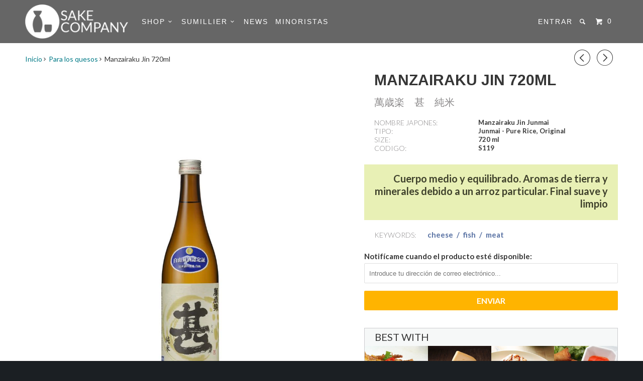

--- FILE ---
content_type: text/html; charset=utf-8
request_url: https://sakecompany.es/products/sake-junmai-manzairaku-jin-720ml
body_size: 23626
content:


















<!DOCTYPE html>
<!--[if lt IE 7 ]><html class="ie ie6" lang="en"> <![endif]-->
<!--[if IE 7 ]><html class="ie ie7" lang="en"> <![endif]-->
<!--[if IE 8 ]><html class="ie ie8" lang="en"> <![endif]-->
<!--[if IE 9 ]><html class="ie ie9" lang="en"> <![endif]-->
<!--[if (gte IE 10)|!(IE)]><!--><html lang="en"> <!--<![endif]-->
<head>
  <meta charset="utf-8">
  <meta http-equiv="cleartype" content="on">
  <meta name="robots" content="index,follow">
  <meta name="p:domain_verify" content="0aabf4d0e6d2ab17871b20383ebad12f"/>
  <meta name="google-site-verification" content="1tF7SmGExLTqXAKo0970xp9mRSjQM2YM0xHHGYDYCFo" />
  
  <!-- "snippets/SEOMetaManager.liquid" was not rendered, the associated app was uninstalled -->
         
  
  <title>Sake Junmai Manzairaku Jin 720ml - sake company iberica</title>
  

  
  
  <meta name="description" content="Light-medium bodied. Hearty and mineral aroma due to the polished rare variety of rice. Smooth, clean finish." />
  
  
  


<meta name="author" content="sake company iberica">
<meta property="og:url" content="https:///products/sake-junmai-manzairaku-jin-720ml">
<meta property="og:site_name" content="sake company iberica">


  <meta property="og:type" content="product">
  <meta property="og:title" content="Manzairaku Jin 720ml">
  
  <meta property="og:image" content="http://sakecompany.es/cdn/shop/products/junmai-manzairaku-jin-720ml-1_grande.jpg?v=1535274092">
  <meta property="og:image:secure_url" content="https://sakecompany.es/cdn/shop/products/junmai-manzairaku-jin-720ml-1_grande.jpg?v=1535274092">
  
  <meta property="og:price:amount" content="24,00">
  <meta property="og:price:currency" content="EUR">
  
    
    


  <meta property="og:description" content="Light-medium bodied. Hearty and mineral aroma due to the polished rare variety of rice. Smooth, clean finish.">






  <meta name="twitter:card" content="product">
  <meta name="twitter:title" content="Manzairaku Jin 720ml">
  <meta name="twitter:description" content="Comenzaron a cultivar arroz Hokuriku 12 que casi se había extinguido gracias a la colaboración de granjeros locales, en el 1979. La ciudad de Hakuyama es la primera ciudad de producción de sake en Japón.
Este producto es límpido y delicado, la particularidad es el aroma mineral, que recuerda notas terrosas y suaves de tierra y paja. Este sabor único y delicioso se debe al arroz especial Hokuriku 12, utilizado en su producción.">
  <meta name="twitter:image" content="https://sakecompany.es/cdn/shop/products/junmai-manzairaku-jin-720ml-1_grande.jpg?v=1535274092">
  <meta name="twitter:image:width" content="240">
  <meta name="twitter:image:height" content="240">
  <meta name="twitter:label1" content="Price">
  <meta name="twitter:data1" content="€24,00 EUR">
  
  <meta name="twitter:label2" content="Brand">
  <meta name="twitter:data2" content="Kobori Shuzoten">
  


  
  

  <!-- Mobile Specific Metas -->
  <meta name="HandheldFriendly" content="True">
  <meta name="MobileOptimized" content="320">
  <meta name="viewport" content="width=device-width, initial-scale=1, maximum-scale=1"> 

  <!-- Stylesheets -->
  <link href="//sakecompany.es/cdn/shop/t/2/assets/styles.scss.css?v=26010312712992719041674777792" rel="stylesheet" type="text/css" media="all" />
  <link href="//sakecompany.es/cdn/shop/t/2/assets/custom.10.css?v=170758411128115743671674777792" rel="stylesheet" type="text/css" media="all" />
  <link href="//sakecompany.es/cdn/shop/t/2/assets/custom-dev55.css?v=102300010223714808691674777792" rel="stylesheet" type="text/css" media="all" />
  <link href="//sakecompany.es/cdn/shop/t/2/assets/tabulous.css?v=1919712972670721701535268321" rel="stylesheet" type="text/css" media="all" />
  <link href="//sakecompany.es/cdn/shop/t/2/assets/custom-dev20.css?v=149629341514496518251535268331" rel="stylesheet" type="text/css" media="all" />
  <!-- Icons -->
  <link rel="shortcut icon" type="image/x-icon" href="//sakecompany.es/cdn/shop/t/2/assets/favicon.png?v=160789004045042025671535268311">
  <link rel="canonical" href="https:///products/sake-junmai-manzairaku-jin-720ml" />

  <!-- Custom Fonts -->
  <link href="//fonts.googleapis.com/css?family=.|Lato:light,normal,bold" rel="stylesheet" type="text/css" />

  

  <script>
    window.saw_customer_wholesale = true
    
    window.saw_customer_wholesale = false
    
    
  </script>

  <!-- jQuery and jQuery fallback -->
  <script src="//ajax.googleapis.com/ajax/libs/jquery/1.11.2/jquery.min.js"></script>
  <script>window.jQuery || document.write("<script src='//sakecompany.es/cdn/shop/t/2/assets/jquery.min.js?v=137856824382255512321535268313'>\x3C/script>")</script>
  <script src="//sakecompany.es/cdn/shop/t/2/assets/app.js?v=2893554929566776991535270017" type="text/javascript"></script>
  
  <script src="//sakecompany.es/cdn/shopifycloud/storefront/assets/themes_support/option_selection-b017cd28.js" type="text/javascript"></script>   

  <script src="//sakecompany.es/cdn/shop/t/2/assets/incrementing.js?v=97589539232185824411535268313" type="text/javascript"></script>
  <script src="//sakecompany.es/cdn/shop/t/2/assets/tabulous.js?v=1984648944997769841535268321" type="text/javascript"></script>

  <!--[if lte IE 8]>
<link href="//sakecompany.es/cdn/shop/t/2/assets/ie.css?v=175465007136656118751535268331" rel="stylesheet" type="text/css" media="all" />
<script src="//sakecompany.es/cdn/shop/t/2/assets/skrollr.ie.js?v=117806509261595721521535268318" type="text/javascript"></script>
<![endif]-->


  
  
  
  
  
<!-- Facebook Pixel Code -->
<script>
!function(f,b,e,v,n,t,s){if(f.fbq)return;n=f.fbq=function(){n.callMethod?
n.callMethod.apply(n,arguments):n.queue.push(arguments)};if(!f._fbq)f._fbq=n;
n.push=n;n.loaded=!0;n.version='2.0';n.queue=[];t=b.createElement(e);t.async=!0;
t.src=v;s=b.getElementsByTagName(e)[0];s.parentNode.insertBefore(t,s)}(window,
document,'script','//connect.facebook.net/en_US/fbevents.js');

fbq('init', '1681611062081917');
fbq('track', "PageView");</script>
<noscript><img height="1" width="1" style="display:none"
src="https://www.facebook.com/tr?id=1681611062081917&ev=PageView&noscript=1"
/></noscript>
<!-- End Facebook Pixel Code -->
 


  
  <script>window.performance && window.performance.mark && window.performance.mark('shopify.content_for_header.start');</script><meta id="shopify-digital-wallet" name="shopify-digital-wallet" content="/2896265285/digital_wallets/dialog">
<meta name="shopify-checkout-api-token" content="5f9a9443fff459f89454da453a1548f0">
<meta id="in-context-paypal-metadata" data-shop-id="2896265285" data-venmo-supported="false" data-environment="production" data-locale="es_ES" data-paypal-v4="true" data-currency="EUR">
<link rel="alternate" type="application/json+oembed" href="https://sakecompany.es/products/sake-junmai-manzairaku-jin-720ml.oembed">
<script async="async" src="/checkouts/internal/preloads.js?locale=es-ES"></script>
<script id="shopify-features" type="application/json">{"accessToken":"5f9a9443fff459f89454da453a1548f0","betas":["rich-media-storefront-analytics"],"domain":"sakecompany.es","predictiveSearch":true,"shopId":2896265285,"locale":"es"}</script>
<script>var Shopify = Shopify || {};
Shopify.shop = "sake-company-iberica.myshopify.com";
Shopify.locale = "es";
Shopify.currency = {"active":"EUR","rate":"1.0"};
Shopify.country = "ES";
Shopify.theme = {"name":"theme-export-sakecompany-com-sake-company-cwc","id":34819244101,"schema_name":null,"schema_version":null,"theme_store_id":null,"role":"main"};
Shopify.theme.handle = "null";
Shopify.theme.style = {"id":null,"handle":null};
Shopify.cdnHost = "sakecompany.es/cdn";
Shopify.routes = Shopify.routes || {};
Shopify.routes.root = "/";</script>
<script type="module">!function(o){(o.Shopify=o.Shopify||{}).modules=!0}(window);</script>
<script>!function(o){function n(){var o=[];function n(){o.push(Array.prototype.slice.apply(arguments))}return n.q=o,n}var t=o.Shopify=o.Shopify||{};t.loadFeatures=n(),t.autoloadFeatures=n()}(window);</script>
<script id="shop-js-analytics" type="application/json">{"pageType":"product"}</script>
<script defer="defer" async type="module" src="//sakecompany.es/cdn/shopifycloud/shop-js/modules/v2/client.init-shop-cart-sync_DaR8I8JV.es.esm.js"></script>
<script defer="defer" async type="module" src="//sakecompany.es/cdn/shopifycloud/shop-js/modules/v2/chunk.common_CvUpgQgQ.esm.js"></script>
<script type="module">
  await import("//sakecompany.es/cdn/shopifycloud/shop-js/modules/v2/client.init-shop-cart-sync_DaR8I8JV.es.esm.js");
await import("//sakecompany.es/cdn/shopifycloud/shop-js/modules/v2/chunk.common_CvUpgQgQ.esm.js");

  window.Shopify.SignInWithShop?.initShopCartSync?.({"fedCMEnabled":true,"windoidEnabled":true});

</script>
<script>(function() {
  var isLoaded = false;
  function asyncLoad() {
    if (isLoaded) return;
    isLoaded = true;
    var urls = ["\/\/www.powr.io\/powr.js?powr-token=sake-company-iberica.myshopify.com\u0026external-type=shopify\u0026shop=sake-company-iberica.myshopify.com"];
    for (var i = 0; i < urls.length; i++) {
      var s = document.createElement('script');
      s.type = 'text/javascript';
      s.async = true;
      s.src = urls[i];
      var x = document.getElementsByTagName('script')[0];
      x.parentNode.insertBefore(s, x);
    }
  };
  if(window.attachEvent) {
    window.attachEvent('onload', asyncLoad);
  } else {
    window.addEventListener('load', asyncLoad, false);
  }
})();</script>
<script id="__st">var __st={"a":2896265285,"offset":3600,"reqid":"901985fb-bf17-42ba-992d-bdc4b70fe8cc-1765263384","pageurl":"sakecompany.es\/products\/sake-junmai-manzairaku-jin-720ml","u":"2529dc300a08","p":"product","rtyp":"product","rid":1463891296325};</script>
<script>window.ShopifyPaypalV4VisibilityTracking = true;</script>
<script id="captcha-bootstrap">!function(){'use strict';const t='contact',e='account',n='new_comment',o=[[t,t],['blogs',n],['comments',n],[t,'customer']],c=[[e,'customer_login'],[e,'guest_login'],[e,'recover_customer_password'],[e,'create_customer']],r=t=>t.map((([t,e])=>`form[action*='/${t}']:not([data-nocaptcha='true']) input[name='form_type'][value='${e}']`)).join(','),a=t=>()=>t?[...document.querySelectorAll(t)].map((t=>t.form)):[];function s(){const t=[...o],e=r(t);return a(e)}const i='password',u='form_key',d=['recaptcha-v3-token','g-recaptcha-response','h-captcha-response',i],f=()=>{try{return window.sessionStorage}catch{return}},m='__shopify_v',_=t=>t.elements[u];function p(t,e,n=!1){try{const o=window.sessionStorage,c=JSON.parse(o.getItem(e)),{data:r}=function(t){const{data:e,action:n}=t;return t[m]||n?{data:e,action:n}:{data:t,action:n}}(c);for(const[e,n]of Object.entries(r))t.elements[e]&&(t.elements[e].value=n);n&&o.removeItem(e)}catch(o){console.error('form repopulation failed',{error:o})}}const l='form_type',E='cptcha';function T(t){t.dataset[E]=!0}const w=window,h=w.document,L='Shopify',v='ce_forms',y='captcha';let A=!1;((t,e)=>{const n=(g='f06e6c50-85a8-45c8-87d0-21a2b65856fe',I='https://cdn.shopify.com/shopifycloud/storefront-forms-hcaptcha/ce_storefront_forms_captcha_hcaptcha.v1.5.2.iife.js',D={infoText:'Protegido por hCaptcha',privacyText:'Privacidad',termsText:'Términos'},(t,e,n)=>{const o=w[L][v],c=o.bindForm;if(c)return c(t,g,e,D).then(n);var r;o.q.push([[t,g,e,D],n]),r=I,A||(h.body.append(Object.assign(h.createElement('script'),{id:'captcha-provider',async:!0,src:r})),A=!0)});var g,I,D;w[L]=w[L]||{},w[L][v]=w[L][v]||{},w[L][v].q=[],w[L][y]=w[L][y]||{},w[L][y].protect=function(t,e){n(t,void 0,e),T(t)},Object.freeze(w[L][y]),function(t,e,n,w,h,L){const[v,y,A,g]=function(t,e,n){const i=e?o:[],u=t?c:[],d=[...i,...u],f=r(d),m=r(i),_=r(d.filter((([t,e])=>n.includes(e))));return[a(f),a(m),a(_),s()]}(w,h,L),I=t=>{const e=t.target;return e instanceof HTMLFormElement?e:e&&e.form},D=t=>v().includes(t);t.addEventListener('submit',(t=>{const e=I(t);if(!e)return;const n=D(e)&&!e.dataset.hcaptchaBound&&!e.dataset.recaptchaBound,o=_(e),c=g().includes(e)&&(!o||!o.value);(n||c)&&t.preventDefault(),c&&!n&&(function(t){try{if(!f())return;!function(t){const e=f();if(!e)return;const n=_(t);if(!n)return;const o=n.value;o&&e.removeItem(o)}(t);const e=Array.from(Array(32),(()=>Math.random().toString(36)[2])).join('');!function(t,e){_(t)||t.append(Object.assign(document.createElement('input'),{type:'hidden',name:u})),t.elements[u].value=e}(t,e),function(t,e){const n=f();if(!n)return;const o=[...t.querySelectorAll(`input[type='${i}']`)].map((({name:t})=>t)),c=[...d,...o],r={};for(const[a,s]of new FormData(t).entries())c.includes(a)||(r[a]=s);n.setItem(e,JSON.stringify({[m]:1,action:t.action,data:r}))}(t,e)}catch(e){console.error('failed to persist form',e)}}(e),e.submit())}));const S=(t,e)=>{t&&!t.dataset[E]&&(n(t,e.some((e=>e===t))),T(t))};for(const o of['focusin','change'])t.addEventListener(o,(t=>{const e=I(t);D(e)&&S(e,y())}));const B=e.get('form_key'),M=e.get(l),P=B&&M;t.addEventListener('DOMContentLoaded',(()=>{const t=y();if(P)for(const e of t)e.elements[l].value===M&&p(e,B);[...new Set([...A(),...v().filter((t=>'true'===t.dataset.shopifyCaptcha))])].forEach((e=>S(e,t)))}))}(h,new URLSearchParams(w.location.search),n,t,e,['guest_login'])})(!0,!0)}();</script>
<script integrity="sha256-52AcMU7V7pcBOXWImdc/TAGTFKeNjmkeM1Pvks/DTgc=" data-source-attribution="shopify.loadfeatures" defer="defer" src="//sakecompany.es/cdn/shopifycloud/storefront/assets/storefront/load_feature-81c60534.js" crossorigin="anonymous"></script>
<script data-source-attribution="shopify.dynamic_checkout.dynamic.init">var Shopify=Shopify||{};Shopify.PaymentButton=Shopify.PaymentButton||{isStorefrontPortableWallets:!0,init:function(){window.Shopify.PaymentButton.init=function(){};var t=document.createElement("script");t.src="https://sakecompany.es/cdn/shopifycloud/portable-wallets/latest/portable-wallets.es.js",t.type="module",document.head.appendChild(t)}};
</script>
<script data-source-attribution="shopify.dynamic_checkout.buyer_consent">
  function portableWalletsHideBuyerConsent(e){var t=document.getElementById("shopify-buyer-consent"),n=document.getElementById("shopify-subscription-policy-button");t&&n&&(t.classList.add("hidden"),t.setAttribute("aria-hidden","true"),n.removeEventListener("click",e))}function portableWalletsShowBuyerConsent(e){var t=document.getElementById("shopify-buyer-consent"),n=document.getElementById("shopify-subscription-policy-button");t&&n&&(t.classList.remove("hidden"),t.removeAttribute("aria-hidden"),n.addEventListener("click",e))}window.Shopify?.PaymentButton&&(window.Shopify.PaymentButton.hideBuyerConsent=portableWalletsHideBuyerConsent,window.Shopify.PaymentButton.showBuyerConsent=portableWalletsShowBuyerConsent);
</script>
<script data-source-attribution="shopify.dynamic_checkout.cart.bootstrap">document.addEventListener("DOMContentLoaded",(function(){function t(){return document.querySelector("shopify-accelerated-checkout-cart, shopify-accelerated-checkout")}if(t())Shopify.PaymentButton.init();else{new MutationObserver((function(e,n){t()&&(Shopify.PaymentButton.init(),n.disconnect())})).observe(document.body,{childList:!0,subtree:!0})}}));
</script>
<link id="shopify-accelerated-checkout-styles" rel="stylesheet" media="screen" href="https://sakecompany.es/cdn/shopifycloud/portable-wallets/latest/accelerated-checkout-backwards-compat.css" crossorigin="anonymous">
<style id="shopify-accelerated-checkout-cart">
        #shopify-buyer-consent {
  margin-top: 1em;
  display: inline-block;
  width: 100%;
}

#shopify-buyer-consent.hidden {
  display: none;
}

#shopify-subscription-policy-button {
  background: none;
  border: none;
  padding: 0;
  text-decoration: underline;
  font-size: inherit;
  cursor: pointer;
}

#shopify-subscription-policy-button::before {
  box-shadow: none;
}

      </style>

<script>window.performance && window.performance.mark && window.performance.mark('shopify.content_for_header.end');</script>
  
  

<link href="https://monorail-edge.shopifysvc.com" rel="dns-prefetch">
<script>(function(){if ("sendBeacon" in navigator && "performance" in window) {try {var session_token_from_headers = performance.getEntriesByType('navigation')[0].serverTiming.find(x => x.name == '_s').description;} catch {var session_token_from_headers = undefined;}var session_cookie_matches = document.cookie.match(/_shopify_s=([^;]*)/);var session_token_from_cookie = session_cookie_matches && session_cookie_matches.length === 2 ? session_cookie_matches[1] : "";var session_token = session_token_from_headers || session_token_from_cookie || "";function handle_abandonment_event(e) {var entries = performance.getEntries().filter(function(entry) {return /monorail-edge.shopifysvc.com/.test(entry.name);});if (!window.abandonment_tracked && entries.length === 0) {window.abandonment_tracked = true;var currentMs = Date.now();var navigation_start = performance.timing.navigationStart;var payload = {shop_id: 2896265285,url: window.location.href,navigation_start,duration: currentMs - navigation_start,session_token,page_type: "product"};window.navigator.sendBeacon("https://monorail-edge.shopifysvc.com/v1/produce", JSON.stringify({schema_id: "online_store_buyer_site_abandonment/1.1",payload: payload,metadata: {event_created_at_ms: currentMs,event_sent_at_ms: currentMs}}));}}window.addEventListener('pagehide', handle_abandonment_event);}}());</script>
<script id="web-pixels-manager-setup">(function e(e,d,r,n,o){if(void 0===o&&(o={}),!Boolean(null===(a=null===(i=window.Shopify)||void 0===i?void 0:i.analytics)||void 0===a?void 0:a.replayQueue)){var i,a;window.Shopify=window.Shopify||{};var t=window.Shopify;t.analytics=t.analytics||{};var s=t.analytics;s.replayQueue=[],s.publish=function(e,d,r){return s.replayQueue.push([e,d,r]),!0};try{self.performance.mark("wpm:start")}catch(e){}var l=function(){var e={modern:/Edge?\/(1{2}[4-9]|1[2-9]\d|[2-9]\d{2}|\d{4,})\.\d+(\.\d+|)|Firefox\/(1{2}[4-9]|1[2-9]\d|[2-9]\d{2}|\d{4,})\.\d+(\.\d+|)|Chrom(ium|e)\/(9{2}|\d{3,})\.\d+(\.\d+|)|(Maci|X1{2}).+ Version\/(15\.\d+|(1[6-9]|[2-9]\d|\d{3,})\.\d+)([,.]\d+|)( \(\w+\)|)( Mobile\/\w+|) Safari\/|Chrome.+OPR\/(9{2}|\d{3,})\.\d+\.\d+|(CPU[ +]OS|iPhone[ +]OS|CPU[ +]iPhone|CPU IPhone OS|CPU iPad OS)[ +]+(15[._]\d+|(1[6-9]|[2-9]\d|\d{3,})[._]\d+)([._]\d+|)|Android:?[ /-](13[3-9]|1[4-9]\d|[2-9]\d{2}|\d{4,})(\.\d+|)(\.\d+|)|Android.+Firefox\/(13[5-9]|1[4-9]\d|[2-9]\d{2}|\d{4,})\.\d+(\.\d+|)|Android.+Chrom(ium|e)\/(13[3-9]|1[4-9]\d|[2-9]\d{2}|\d{4,})\.\d+(\.\d+|)|SamsungBrowser\/([2-9]\d|\d{3,})\.\d+/,legacy:/Edge?\/(1[6-9]|[2-9]\d|\d{3,})\.\d+(\.\d+|)|Firefox\/(5[4-9]|[6-9]\d|\d{3,})\.\d+(\.\d+|)|Chrom(ium|e)\/(5[1-9]|[6-9]\d|\d{3,})\.\d+(\.\d+|)([\d.]+$|.*Safari\/(?![\d.]+ Edge\/[\d.]+$))|(Maci|X1{2}).+ Version\/(10\.\d+|(1[1-9]|[2-9]\d|\d{3,})\.\d+)([,.]\d+|)( \(\w+\)|)( Mobile\/\w+|) Safari\/|Chrome.+OPR\/(3[89]|[4-9]\d|\d{3,})\.\d+\.\d+|(CPU[ +]OS|iPhone[ +]OS|CPU[ +]iPhone|CPU IPhone OS|CPU iPad OS)[ +]+(10[._]\d+|(1[1-9]|[2-9]\d|\d{3,})[._]\d+)([._]\d+|)|Android:?[ /-](13[3-9]|1[4-9]\d|[2-9]\d{2}|\d{4,})(\.\d+|)(\.\d+|)|Mobile Safari.+OPR\/([89]\d|\d{3,})\.\d+\.\d+|Android.+Firefox\/(13[5-9]|1[4-9]\d|[2-9]\d{2}|\d{4,})\.\d+(\.\d+|)|Android.+Chrom(ium|e)\/(13[3-9]|1[4-9]\d|[2-9]\d{2}|\d{4,})\.\d+(\.\d+|)|Android.+(UC? ?Browser|UCWEB|U3)[ /]?(15\.([5-9]|\d{2,})|(1[6-9]|[2-9]\d|\d{3,})\.\d+)\.\d+|SamsungBrowser\/(5\.\d+|([6-9]|\d{2,})\.\d+)|Android.+MQ{2}Browser\/(14(\.(9|\d{2,})|)|(1[5-9]|[2-9]\d|\d{3,})(\.\d+|))(\.\d+|)|K[Aa][Ii]OS\/(3\.\d+|([4-9]|\d{2,})\.\d+)(\.\d+|)/},d=e.modern,r=e.legacy,n=navigator.userAgent;return n.match(d)?"modern":n.match(r)?"legacy":"unknown"}(),u="modern"===l?"modern":"legacy",c=(null!=n?n:{modern:"",legacy:""})[u],f=function(e){return[e.baseUrl,"/wpm","/b",e.hashVersion,"modern"===e.buildTarget?"m":"l",".js"].join("")}({baseUrl:d,hashVersion:r,buildTarget:u}),m=function(e){var d=e.version,r=e.bundleTarget,n=e.surface,o=e.pageUrl,i=e.monorailEndpoint;return{emit:function(e){var a=e.status,t=e.errorMsg,s=(new Date).getTime(),l=JSON.stringify({metadata:{event_sent_at_ms:s},events:[{schema_id:"web_pixels_manager_load/3.1",payload:{version:d,bundle_target:r,page_url:o,status:a,surface:n,error_msg:t},metadata:{event_created_at_ms:s}}]});if(!i)return console&&console.warn&&console.warn("[Web Pixels Manager] No Monorail endpoint provided, skipping logging."),!1;try{return self.navigator.sendBeacon.bind(self.navigator)(i,l)}catch(e){}var u=new XMLHttpRequest;try{return u.open("POST",i,!0),u.setRequestHeader("Content-Type","text/plain"),u.send(l),!0}catch(e){return console&&console.warn&&console.warn("[Web Pixels Manager] Got an unhandled error while logging to Monorail."),!1}}}}({version:r,bundleTarget:l,surface:e.surface,pageUrl:self.location.href,monorailEndpoint:e.monorailEndpoint});try{o.browserTarget=l,function(e){var d=e.src,r=e.async,n=void 0===r||r,o=e.onload,i=e.onerror,a=e.sri,t=e.scriptDataAttributes,s=void 0===t?{}:t,l=document.createElement("script"),u=document.querySelector("head"),c=document.querySelector("body");if(l.async=n,l.src=d,a&&(l.integrity=a,l.crossOrigin="anonymous"),s)for(var f in s)if(Object.prototype.hasOwnProperty.call(s,f))try{l.dataset[f]=s[f]}catch(e){}if(o&&l.addEventListener("load",o),i&&l.addEventListener("error",i),u)u.appendChild(l);else{if(!c)throw new Error("Did not find a head or body element to append the script");c.appendChild(l)}}({src:f,async:!0,onload:function(){if(!function(){var e,d;return Boolean(null===(d=null===(e=window.Shopify)||void 0===e?void 0:e.analytics)||void 0===d?void 0:d.initialized)}()){var d=window.webPixelsManager.init(e)||void 0;if(d){var r=window.Shopify.analytics;r.replayQueue.forEach((function(e){var r=e[0],n=e[1],o=e[2];d.publishCustomEvent(r,n,o)})),r.replayQueue=[],r.publish=d.publishCustomEvent,r.visitor=d.visitor,r.initialized=!0}}},onerror:function(){return m.emit({status:"failed",errorMsg:"".concat(f," has failed to load")})},sri:function(e){var d=/^sha384-[A-Za-z0-9+/=]+$/;return"string"==typeof e&&d.test(e)}(c)?c:"",scriptDataAttributes:o}),m.emit({status:"loading"})}catch(e){m.emit({status:"failed",errorMsg:(null==e?void 0:e.message)||"Unknown error"})}}})({shopId: 2896265285,storefrontBaseUrl: "https://sakecompany.es",extensionsBaseUrl: "https://extensions.shopifycdn.com/cdn/shopifycloud/web-pixels-manager",monorailEndpoint: "https://monorail-edge.shopifysvc.com/unstable/produce_batch",surface: "storefront-renderer",enabledBetaFlags: ["2dca8a86"],webPixelsConfigList: [{"id":"shopify-app-pixel","configuration":"{}","eventPayloadVersion":"v1","runtimeContext":"STRICT","scriptVersion":"0450","apiClientId":"shopify-pixel","type":"APP","privacyPurposes":["ANALYTICS","MARKETING"]},{"id":"shopify-custom-pixel","eventPayloadVersion":"v1","runtimeContext":"LAX","scriptVersion":"0450","apiClientId":"shopify-pixel","type":"CUSTOM","privacyPurposes":["ANALYTICS","MARKETING"]}],isMerchantRequest: false,initData: {"shop":{"name":"sake company iberica","paymentSettings":{"currencyCode":"EUR"},"myshopifyDomain":"sake-company-iberica.myshopify.com","countryCode":"ES","storefrontUrl":"https:\/\/sakecompany.es"},"customer":null,"cart":null,"checkout":null,"productVariants":[{"price":{"amount":24.0,"currencyCode":"EUR"},"product":{"title":"Manzairaku Jin 720ml","vendor":"Kobori Shuzoten","id":"1463891296325","untranslatedTitle":"Manzairaku Jin 720ml","url":"\/products\/sake-junmai-manzairaku-jin-720ml","type":"Junmai"},"id":"13138083315781","image":{"src":"\/\/sakecompany.es\/cdn\/shop\/products\/junmai-manzairaku-jin-720ml-1.jpg?v=1535274092"},"sku":"S119-0720","title":"720 ml","untranslatedTitle":"720 ml"}],"purchasingCompany":null},},"https://sakecompany.es/cdn","ae1676cfwd2530674p4253c800m34e853cb",{"modern":"","legacy":""},{"shopId":"2896265285","storefrontBaseUrl":"https:\/\/sakecompany.es","extensionBaseUrl":"https:\/\/extensions.shopifycdn.com\/cdn\/shopifycloud\/web-pixels-manager","surface":"storefront-renderer","enabledBetaFlags":"[\"2dca8a86\"]","isMerchantRequest":"false","hashVersion":"ae1676cfwd2530674p4253c800m34e853cb","publish":"custom","events":"[[\"page_viewed\",{}],[\"product_viewed\",{\"productVariant\":{\"price\":{\"amount\":24.0,\"currencyCode\":\"EUR\"},\"product\":{\"title\":\"Manzairaku Jin 720ml\",\"vendor\":\"Kobori Shuzoten\",\"id\":\"1463891296325\",\"untranslatedTitle\":\"Manzairaku Jin 720ml\",\"url\":\"\/products\/sake-junmai-manzairaku-jin-720ml\",\"type\":\"Junmai\"},\"id\":\"13138083315781\",\"image\":{\"src\":\"\/\/sakecompany.es\/cdn\/shop\/products\/junmai-manzairaku-jin-720ml-1.jpg?v=1535274092\"},\"sku\":\"S119-0720\",\"title\":\"720 ml\",\"untranslatedTitle\":\"720 ml\"}}]]"});</script><script>
  window.ShopifyAnalytics = window.ShopifyAnalytics || {};
  window.ShopifyAnalytics.meta = window.ShopifyAnalytics.meta || {};
  window.ShopifyAnalytics.meta.currency = 'EUR';
  var meta = {"product":{"id":1463891296325,"gid":"gid:\/\/shopify\/Product\/1463891296325","vendor":"Kobori Shuzoten","type":"Junmai","variants":[{"id":13138083315781,"price":2400,"name":"Manzairaku Jin 720ml - 720 ml","public_title":"720 ml","sku":"S119-0720"}],"remote":false},"page":{"pageType":"product","resourceType":"product","resourceId":1463891296325}};
  for (var attr in meta) {
    window.ShopifyAnalytics.meta[attr] = meta[attr];
  }
</script>
<script class="analytics">
  (function () {
    var customDocumentWrite = function(content) {
      var jquery = null;

      if (window.jQuery) {
        jquery = window.jQuery;
      } else if (window.Checkout && window.Checkout.$) {
        jquery = window.Checkout.$;
      }

      if (jquery) {
        jquery('body').append(content);
      }
    };

    var hasLoggedConversion = function(token) {
      if (token) {
        return document.cookie.indexOf('loggedConversion=' + token) !== -1;
      }
      return false;
    }

    var setCookieIfConversion = function(token) {
      if (token) {
        var twoMonthsFromNow = new Date(Date.now());
        twoMonthsFromNow.setMonth(twoMonthsFromNow.getMonth() + 2);

        document.cookie = 'loggedConversion=' + token + '; expires=' + twoMonthsFromNow;
      }
    }

    var trekkie = window.ShopifyAnalytics.lib = window.trekkie = window.trekkie || [];
    if (trekkie.integrations) {
      return;
    }
    trekkie.methods = [
      'identify',
      'page',
      'ready',
      'track',
      'trackForm',
      'trackLink'
    ];
    trekkie.factory = function(method) {
      return function() {
        var args = Array.prototype.slice.call(arguments);
        args.unshift(method);
        trekkie.push(args);
        return trekkie;
      };
    };
    for (var i = 0; i < trekkie.methods.length; i++) {
      var key = trekkie.methods[i];
      trekkie[key] = trekkie.factory(key);
    }
    trekkie.load = function(config) {
      trekkie.config = config || {};
      trekkie.config.initialDocumentCookie = document.cookie;
      var first = document.getElementsByTagName('script')[0];
      var script = document.createElement('script');
      script.type = 'text/javascript';
      script.onerror = function(e) {
        var scriptFallback = document.createElement('script');
        scriptFallback.type = 'text/javascript';
        scriptFallback.onerror = function(error) {
                var Monorail = {
      produce: function produce(monorailDomain, schemaId, payload) {
        var currentMs = new Date().getTime();
        var event = {
          schema_id: schemaId,
          payload: payload,
          metadata: {
            event_created_at_ms: currentMs,
            event_sent_at_ms: currentMs
          }
        };
        return Monorail.sendRequest("https://" + monorailDomain + "/v1/produce", JSON.stringify(event));
      },
      sendRequest: function sendRequest(endpointUrl, payload) {
        // Try the sendBeacon API
        if (window && window.navigator && typeof window.navigator.sendBeacon === 'function' && typeof window.Blob === 'function' && !Monorail.isIos12()) {
          var blobData = new window.Blob([payload], {
            type: 'text/plain'
          });

          if (window.navigator.sendBeacon(endpointUrl, blobData)) {
            return true;
          } // sendBeacon was not successful

        } // XHR beacon

        var xhr = new XMLHttpRequest();

        try {
          xhr.open('POST', endpointUrl);
          xhr.setRequestHeader('Content-Type', 'text/plain');
          xhr.send(payload);
        } catch (e) {
          console.log(e);
        }

        return false;
      },
      isIos12: function isIos12() {
        return window.navigator.userAgent.lastIndexOf('iPhone; CPU iPhone OS 12_') !== -1 || window.navigator.userAgent.lastIndexOf('iPad; CPU OS 12_') !== -1;
      }
    };
    Monorail.produce('monorail-edge.shopifysvc.com',
      'trekkie_storefront_load_errors/1.1',
      {shop_id: 2896265285,
      theme_id: 34819244101,
      app_name: "storefront",
      context_url: window.location.href,
      source_url: "//sakecompany.es/cdn/s/trekkie.storefront.94e7babdf2ec3663c2b14be7d5a3b25b9303ebb0.min.js"});

        };
        scriptFallback.async = true;
        scriptFallback.src = '//sakecompany.es/cdn/s/trekkie.storefront.94e7babdf2ec3663c2b14be7d5a3b25b9303ebb0.min.js';
        first.parentNode.insertBefore(scriptFallback, first);
      };
      script.async = true;
      script.src = '//sakecompany.es/cdn/s/trekkie.storefront.94e7babdf2ec3663c2b14be7d5a3b25b9303ebb0.min.js';
      first.parentNode.insertBefore(script, first);
    };
    trekkie.load(
      {"Trekkie":{"appName":"storefront","development":false,"defaultAttributes":{"shopId":2896265285,"isMerchantRequest":null,"themeId":34819244101,"themeCityHash":"18354923713650211087","contentLanguage":"es","currency":"EUR","eventMetadataId":"992de4b1-ca59-487c-a1fe-6ed65b1a33d7"},"isServerSideCookieWritingEnabled":true,"monorailRegion":"shop_domain","enabledBetaFlags":["f0df213a"]},"Session Attribution":{},"S2S":{"facebookCapiEnabled":false,"source":"trekkie-storefront-renderer","apiClientId":580111}}
    );

    var loaded = false;
    trekkie.ready(function() {
      if (loaded) return;
      loaded = true;

      window.ShopifyAnalytics.lib = window.trekkie;

      var originalDocumentWrite = document.write;
      document.write = customDocumentWrite;
      try { window.ShopifyAnalytics.merchantGoogleAnalytics.call(this); } catch(error) {};
      document.write = originalDocumentWrite;

      window.ShopifyAnalytics.lib.page(null,{"pageType":"product","resourceType":"product","resourceId":1463891296325,"shopifyEmitted":true});

      var match = window.location.pathname.match(/checkouts\/(.+)\/(thank_you|post_purchase)/)
      var token = match? match[1]: undefined;
      if (!hasLoggedConversion(token)) {
        setCookieIfConversion(token);
        window.ShopifyAnalytics.lib.track("Viewed Product",{"currency":"EUR","variantId":13138083315781,"productId":1463891296325,"productGid":"gid:\/\/shopify\/Product\/1463891296325","name":"Manzairaku Jin 720ml - 720 ml","price":"24.00","sku":"S119-0720","brand":"Kobori Shuzoten","variant":"720 ml","category":"Junmai","nonInteraction":true,"remote":false},undefined,undefined,{"shopifyEmitted":true});
      window.ShopifyAnalytics.lib.track("monorail:\/\/trekkie_storefront_viewed_product\/1.1",{"currency":"EUR","variantId":13138083315781,"productId":1463891296325,"productGid":"gid:\/\/shopify\/Product\/1463891296325","name":"Manzairaku Jin 720ml - 720 ml","price":"24.00","sku":"S119-0720","brand":"Kobori Shuzoten","variant":"720 ml","category":"Junmai","nonInteraction":true,"remote":false,"referer":"https:\/\/sakecompany.es\/products\/sake-junmai-manzairaku-jin-720ml"});
      }
    });


        var eventsListenerScript = document.createElement('script');
        eventsListenerScript.async = true;
        eventsListenerScript.src = "//sakecompany.es/cdn/shopifycloud/storefront/assets/shop_events_listener-3da45d37.js";
        document.getElementsByTagName('head')[0].appendChild(eventsListenerScript);

})();</script>
<script
  defer
  src="https://sakecompany.es/cdn/shopifycloud/perf-kit/shopify-perf-kit-2.1.2.min.js"
  data-application="storefront-renderer"
  data-shop-id="2896265285"
  data-render-region="gcp-us-east1"
  data-page-type="product"
  data-theme-instance-id="34819244101"
  data-theme-name=""
  data-theme-version=""
  data-monorail-region="shop_domain"
  data-resource-timing-sampling-rate="10"
  data-shs="true"
  data-shs-beacon="true"
  data-shs-export-with-fetch="true"
  data-shs-logs-sample-rate="1"
></script>
</head>










<body class="product ">
  <div id="content_wrapper">
    
    <div>
      <div id="header" class="mm-fixed-top">
        <a href="#nav" class="icon-menu"><!--<span>Menú</span>--></a>
        <a href="https://" title="sake company iberica" class="mobile_logo logo">
          
          <img src="//sakecompany.es/cdn/shop/t/2/assets/logo.png?v=124510940462018078321535268313" alt="sake company iberica" data-src="//sakecompany.es/cdn/shop/t/2/assets/logo.png?v=124510940462018078321535268313" />
          
        </a>

        <div id="ly-languages-switcher"></div>

        <a href="#cart" class="icon-cart right"><span>0</span></a>
      </div>

      <div class="hidden">
        <div id="nav">

          <ul>
            
            
            <li ><a href="/pages/shop" title="Shop">Shop</a>
              <ul>
                
                
                <li ><a href="/pages/tipi-di-sake" title="Por Tipo">Por Tipo</a></li>
                
                
                
                <li ><a href="/pages/maridaje" title="Por Maridaje">Por Maridaje</a></li>
                
                
                
                <li ><a href="/pages/fasce-di-prezzo" title="Por Tramo de Precio">Por Tramo de Precio</a></li>
                
                
                
                <li ><a href="/pages/dimensione-bottiglie" title="Por Tamaño">Por Tamaño</a></li>
                
                
              </ul>
            </li>
            
            
            
            <li ><a href="/pages/corso-di-sake-sommelier-certificato-ssa" title="Sumillier">Sumillier</a>
              <ul>
                
                
                <li ><a href="/pages/corso-di-sake-sommelier-certificato-ssa" title="Cursos SSA">Cursos SSA</a></li>
                
                
                
                <li ><a href="/pages/scopri-il-sake" title="Descubre el Sake">Descubre el Sake</a></li>
                
                
                
                <li ><a href="/pages/classificazione" title="Tipos de Sake">Tipos de Sake</a></li>
                
                
                
                <li ><a href="/pages/glossario-del-sake" title="Glosario">Glosario</a></li>
                
                
                
                <li ><a href="/pages/moda-del-sake" title="Moda del Sake">Moda del Sake</a></li>
                
                
              </ul>
            </li>
            
            
            
            <li ><a href="/blogs/sake-blog" title="News">News</a></li>
            
            
            
            <li ><a href="/pages/per-il-tuo-business" title="Minoristas">Minoristas</a></li>
            
            
            
            
            <li>
              <a href="/account/login" id="customer_login_link">Entrar</a>
            </li>
            
            
          </ul>
        </div> 

        
        
        
        <form action="/checkout" method="post" id="cart">
          <ul data-money-format="€{{amount_with_comma_separator}}" data-shop-currency="EUR" data-shop-name="sake company iberica">
            <li class="mm-subtitle"><a class="continue ss-icon" href="#cart">␡</a></li>

            
            <li class="empty_cart">Tu carrito está vacío</li>
            
          </ul>
        </form>
        
      </div>

      <div class="header mm-fixed-top   header_bar">
        <div class="container"> 
          <div class="three columns logo">
            <a href="https://" title="sake company iberica">
              
              <img src="//sakecompany.es/cdn/shop/t/2/assets/logo.png?v=124510940462018078321535268313" alt="sake company iberica" data-src="//sakecompany.es/cdn/shop/t/2/assets/logo.png?v=124510940462018078321535268313"  />
              
            </a>
          </div>

          <div class="thirteen columns nav mobile_hidden">
            <ul class="menu right">
              <li><div id="ly-languages-switcher"></div></li>
              
              
              <li>
                <a href="/account" title="Mi cuenta ">Entrar</a>
              </li>
              
              
              <li class="search">
                <a href="/search" title="Buscar" class="icon-search" id="search-toggle"></a>
              </li>
              

              <li class="cart">
                <a href="#cart" class="icon-cart cart-button"><span>0</span></a>
              </li>

            </ul>

            <ul class="menu align_left">
              
              

              
              
              
              

              <li><a href="/pages/shop" title="Shop" class="sub-menu  ">Shop                     
                <span class="icon-down-arrow"></span></a> 
                <div class="dropdown animated fadeIn ">
                  <div class="dropdown_links clearfix">
                    <ul>
                      
                      
                      
                      
                      <li><a href="/pages/tipi-di-sake" title="Por Tipo">Por Tipo</a></li>
                      

                      
                      
                      
                      <li><a href="/pages/maridaje" title="Por Maridaje">Por Maridaje</a></li>
                      

                      
                      
                      
                      <li><a href="/pages/fasce-di-prezzo" title="Por Tramo de Precio">Por Tramo de Precio</a></li>
                      

                      
                      
                      
                      <li><a href="/pages/dimensione-bottiglie" title="Por Tamaño">Por Tamaño</a></li>
                      

                      
                      
                    </ul>
                  </div>
                </div>
              </li>
              
              
              

              
              
              
              

              <li><a href="/pages/corso-di-sake-sommelier-certificato-ssa" title="Sumillier" class="sub-menu  ">Sumillier                     
                <span class="icon-down-arrow"></span></a> 
                <div class="dropdown animated fadeIn ">
                  <div class="dropdown_links clearfix">
                    <ul>
                      
                      
                      
                      
                      <li><a href="/pages/corso-di-sake-sommelier-certificato-ssa" title="Cursos SSA">Cursos SSA</a></li>
                      

                      
                      
                      
                      <li><a href="/pages/scopri-il-sake" title="Descubre el Sake">Descubre el Sake</a></li>
                      

                      
                      
                      
                      <li><a href="/pages/classificazione" title="Tipos de Sake">Tipos de Sake</a></li>
                      

                      
                      
                      
                      <li><a href="/pages/glossario-del-sake" title="Glosario">Glosario</a></li>
                      

                      
                      
                      
                      <li><a href="/pages/moda-del-sake" title="Moda del Sake">Moda del Sake</a></li>
                      

                      
                      
                    </ul>
                  </div>
                </div>
              </li>
              
              
              
              <li><a href="/blogs/sake-blog" title="News" class="top-link ">News</a></li>
              
              
              
              <li><a href="/pages/per-il-tuo-business" title="Minoristas" class="top-link ">Minoristas</a></li>
              
              
            </ul>
          </div>
        </div>
      </div>


      
      <div class="container main content"> 
        

        
        








<div class="sixteen columns">
  <div class="clearfix breadcrumb">
    <div class="nav_arrows">
      
      <a href="/products/sake-junmai-ginjo-okimasamune-ginpa-1800ml" title="Previo" class="ss-icon prev">◅</a>
      <a href="/products/sake-junmai-ginjo-azuma-tsuyahime-1800ml" title="Siguiente" class="ss-icon next">▻</a>
    </div>

    
    <div class="breadcrumb_text">
      <span itemscope itemtype="http://data-vocabulary.org/Breadcrumb"><a href="https://" title="sake company iberica" itemprop="url"><span itemprop="title">Inicio</span></a></span> 
      <span class="icon-right-arrow"></span>
      <span itemscope itemtype="http://data-vocabulary.org/Breadcrumb">
        
        <a href="/collections/fatti-per-il-formaggio" title="Para los quesos">Para los quesos</a>
        
      </span>
      <span class="icon-right-arrow"></span>
      Manzairaku Jin 720ml
    </div>
    
  </div>
</div>


    <div class="sixteen columns" itemscope itemtype="http://data-vocabulary.org/Product">
      <div class="product-1463891296325">
        

        <div class="product-descrip section product_section clearfix">

          <div class="nine columns alpha ">
            


<div class="flexslider product_gallery product-1463891296325-gallery product_slider ">
  <ul class="slides">
    
      <li data-thumb="//sakecompany.es/cdn/shop/products/junmai-manzairaku-jin-720ml-1_1024x1024.jpg?v=1535274092" data-title="Junmai - Manzairaku Jin 720ml">
        
          <a href="//sakecompany.es/cdn/shop/products/junmai-manzairaku-jin-720ml-1.jpg?v=1535274092" class="fancybox" data-fancybox-group="1463891296325" title="Junmai - Manzairaku Jin 720ml">
            <img src="//sakecompany.es/cdn/shop/t/2/assets/loader.gif?v=44182762092453773641535268313" data-src="//sakecompany.es/cdn/shop/products/junmai-manzairaku-jin-720ml-1_1024x1024.jpg?v=1535274092" data-src-retina="//sakecompany.es/cdn/shop/products/junmai-manzairaku-jin-720ml-1_2048x2048.jpg?v=1535274092" alt="Junmai - Manzairaku Jin 720ml" data-index="0" data-image-id="3992060461125" data-cloudzoom="zoomImage: '//sakecompany.es/cdn/shop/products/junmai-manzairaku-jin-720ml-1.jpg?v=1535274092', tintColor: '#ffffff', zoomPosition: 'inside', zoomOffsetX: 0, touchStartDelay: 250" class="cloudzoom featured_image" />
          </a>
        
      </li>
    
  </ul>
</div>
 

            

<div class="socials-share social-desktop">
  <span class="print-button"><img src="//sakecompany.es/cdn/shop/t/2/assets/print-button.png?v=14726792386424459491535268315">
  </span>
  <span class="social-button">
    <div class="addthis_native_toolbox"></div>
    <script type="text/javascript" src="//s7.addthis.com/js/300/addthis_widget.js#pubid=ra-54fc818277cec913" async="async"></script>
  </span>
</div>

<div id="tabs-about" class="tabs-desktop">
  <ul>
    <li class="tabs"><a href="#tabs-0" title="">Manzairaku Jin 720ml - Junmai</a></li>
    
    
    

    

    
    
    

    

    
    
    

    

    
    
    

    

    
    
    

    

    
    
    

    

    
    
    

    

    
    
    

    

    
    
    

    

    
    
    

    

    
  </ul>

  <div id="tabs_container">
    <div id="tabs-0" class="description" itemprop="description">
      <p>Comenzaron a cultivar arroz Hokuriku 12 que casi se había extinguido gracias a la colaboración de granjeros locales, en el 1979. La ciudad de Hakuyama es la primera ciudad de producción de sake en Japón.</p>
<p>Este producto es límpido y delicado, la particularidad es el aroma mineral, que recuerda notas terrosas y suaves de tierra y paja. Este sabor único y delicioso se debe al arroz especial Hokuriku 12, utilizado en su producción.</p>
    </div>

    
    
    
    
    
    
    
    
    
    
    
    
    
    
    
    
    
    
    
    
    
    
    
    
    
    
    
    
    
    
    
    
    
    
    
    
    
    
    
    
    


  </div><!--End tabs container-->

</div><!--End tabs-->


<script>
  $(document).ready(function($) {

    $('#tabs-about').tabulous({
      effect: 'scale'
    });

  });

</script>





          
          </div>

          <div class="seven columns omega product-info">
            

            <h1 class="product_name" itemprop="name">Manzairaku Jin 720ml</h1>
            <p class="product-name-japanese-letters">萬歳楽　甚　純米</p>

            
            

            

            


            










<div class="manufacturer">
  <table border="0">
    <tr>
      <td class="title">NOMBRE JAPONES:</td>
      <td class="content">Manzairaku Jin Junmai</td>
    </tr>
    <tr>
      <td class="title">TIPO:</td>
      <td class="content">Junmai - Pure rice, Original</td>
    </tr>
    <tr>
      <td class="title">SIZE:</td>
      <td class="content size">720 ml</td>
    </tr>
    <tr>
      <td class="title">CODIGO:</td>
      <td class="content">S119</td>
    </tr>
  </table>
</div>


<div class="trace-text">Cuerpo medio y equilibrado. Aromas de tierra y minerales debido a un arroz particular. Final suave y limpio</div>

<div class="product-tags"><span class="title">KEYWORDS:</span><span class="keywords"> <span>Cheese</span> <span class="key-divider">/</span>  <span>Fish</span> <span class="key-divider">/</span>  <span>Meat</span></span></div>


<form action="/cart/add" method="post" class="clearfix product_form desktop-prodform" data-money-format="€{{amount_with_comma_separator}}" data-shop-currency="EUR" id="product-form-1463891296325">

  

  <div class="parameters-product no-stock">

    <div class="price-product">
      <label for="modal_price">price:</label>
      <p class="modal_price" itemprop="offerDetails" itemscope itemtype="http://data-vocabulary.org/Offer">
        <meta itemprop="currency" content="EUR" />
        <meta itemprop="seller" content="sake company iberica" />
        <meta itemprop="availability" content="out_of_stock" />
        
        















<!-- wbuyx_price_min 2400
saw_product_price 2400
-->







        
        <!-- original prices here -->
        <span class="was_price">
          
        </span>  
        <span itemprop="price" content="24,00" class="">
          <span class="current_price">
            

            
            
            €24,00
            
          </span>
        </span>      
        


      </p>
    </div>

    
    <div class="left quantity-product">
      <label for="quantity">quantity:</label>
      <div id="button-quantity">
        <input type="number" min="1" size="2" class="quantity" name="quantity" id="quantity" value="1" />
        <div class="up-number qtyplus" field='quantity' ></div>
        <div class="down-number qtyminus" field='quantity' ></div>
      </div>
    </div>
    

    
    <div class="select hidden" style="display:none;">

      
      <select id="product-select-1463891296325" class="desktop-product-select-1463891296325" name='id'>
        
        <option selected="selected" value="13138083315781">720 ml</option>
        
      </select>
      <div class="up-volume-desktop"></div>
      <div class="down-volume-desktop"></div>
    </div>


    
  </div>

  
    
  <div class="notify_form notify-form-1463891296325" id="notify-form-1463891296325" >
    <form method="post" action="/contact#contact_form" id="contact_form" accept-charset="UTF-8" class="contact-form"><input type="hidden" name="form_type" value="contact" /><input type="hidden" name="utf8" value="✓" />
      
        <p>
          <label for="contact[email]">Notifícame cuando el producto esté disponible:</label>
          
          
            <input required type="email" name="contact[email]" id="contact[email]" placeholder="Introduce tu dirección de correo electrónico..." value="" />
          
          
          <input type="hidden" name="contact[body]" class="notify_form_message" data-body="Por favor, notifícame cuando Manzairaku Jin 720ml esté disponible - https:///products/sake-junmai-manzairaku-jin-720ml" value="Por favor, notifícame cuando Manzairaku Jin 720ml esté disponible - https:///products/sake-junmai-manzairaku-jin-720ml" />
          <input class="action_button" type="submit" value="Enviar" style="margin-bottom:0px" />    
        </p>
      
    </form>
  </div>

  

</form>




<div class="clear"></div>
<div id="tabs-about-mobile" class="tabs-mobile">
  <ul>
    <li class="tabs"><a href="#tabs-0" title="">Manzairaku Jin 720ml - Junmai</a></li>
    
    
    

    

    
    
    

    

    
    
    

    

    
    
    

    

    
    
    

    

    
    
    

    

    
    
    

    

    
    
    

    

    
    
    

    

    
    
    

    

    
  </ul>

  <div id="tabs_container">
    <div id="tabs-0" class="description" itemprop="description">
      <p>Comenzaron a cultivar arroz Hokuriku 12 que casi se había extinguido gracias a la colaboración de granjeros locales, en el 1979. La ciudad de Hakuyama es la primera ciudad de producción de sake en Japón.</p>
<p>Este producto es límpido y delicado, la particularidad es el aroma mineral, que recuerda notas terrosas y suaves de tierra y paja. Este sabor único y delicioso se debe al arroz especial Hokuriku 12, utilizado en su producción.</p>
    </div>

    
    
    
    
    
    
    
    
    
    
    
    
    
    
    
    
    
    
    
    
    
    
    
    
    
    
    
    
    
    
    
    
    
    
    
    
    
    
    
    
    


  </div><!--End tabs container-->

</div><!--End tabs-->


<script>
  $(document).ready(function($) {

    $('#tabs-about-mobile').tabulous({
      effect: 'scale'
    });

  });

</script>

<div class="best-with">
  <h2 class="title">BEST WITH</h2>
  <div class="images">
    <ul>
      
      
      
      
      
      

      
      
      <li><img src="//sakecompany.es/cdn/shop/t/2/assets/bestwith-deep-fried.jpg?v=173886116823929383141535268304" alt=""><p class="best_with_caption">Fritos<br></p></li>
      
      
      <li><img src="//sakecompany.es/cdn/shop/t/2/assets/bestwith-soft-cheese.jpg?v=138357219233149601981535268306" alt=""><p class="best_with_caption">Quesos blandos<br></p></li>
      
      
      <li><img src="//sakecompany.es/cdn/shop/t/2/assets/bestwith-grilled-salmon.jpg?v=117263838333070227951535268305" alt=""><p class="best_with_caption">Salmón a la parrilla<br></p></li>
      
      
      <li><img src="//sakecompany.es/cdn/shop/t/2/assets/bestwith-sweet-sour.jpg?v=77553583449635273021535268307" alt=""><p class="best_with_caption">Agridulce<br></p></li>
      

    </ul>
  </div>
</div>

<br/>

<div class="quick-facts">
  <h2 class="title">Quick Facts</h2>
  <div class="content">
    <table>
      
      
      
      
      
      
      
      

      
      <tr>
        <td>
          <span class="image"><img onerror="this.src='//sakecompany.es/cdn/shop/t/2/assets/quick_fact_0.png?v=180712829410781613121535268315';" src="//sakecompany.es/cdn/shop/t/2/assets/quick_fact_1.png?v=6745865702955355381535268315" border="0"></span>
          <span class="text">
            <span class="bold">



productor
</span>
            
            <span class="metafield">



Kobori Shuzoten
</span>
          </span>
        </td>
        
        <td>
          <span class="image"><img onerror="this.src='//sakecompany.es/cdn/shop/t/2/assets/quick_fact_0.png?v=180712829410781613121535268315';" src="//sakecompany.es/cdn/shop/t/2/assets/quick_fact_2.png?v=178739254845211571421535268316" border="0"></span>
          <span class="text">
            <span class="bold">



region
</span>
            
            <span class="metafield">



Ishikawa
</span>
          </span>
        </td>
        
      </tr>
      

      
      
      
      
      
      
      
      
      
      

      
      <tr>
        <td>
          <span class="image"><img onerror="this.src='//sakecompany.es/cdn/shop/t/2/assets/quick_fact_0.png?v=180712829410781613121535268315';" src="//sakecompany.es/cdn/shop/t/2/assets/quick_fact_3.png?v=9352736741913072421535268316" border="0"></span>
          <span class="text">
            <span class="bold">



SMV
</span>
            
            <a class="tooltips">
              <img class="question-icon" src="//sakecompany.es/cdn/shop/t/2/assets/question-icon.png?v=127703910506345859191535268315" border="0">
              <span>



Sake Meter Value, los números más bajos son más dulces, los números más altos son más secos
</span>
            </a>
            
            <span class="metafield">



+6 (Dry)
</span>
          </span>
        </td>
        
        <td>
          <span class="image"><img onerror="this.src='//sakecompany.es/cdn/shop/t/2/assets/quick_fact_0.png?v=180712829410781613121535268315';" src="//sakecompany.es/cdn/shop/t/2/assets/quick_fact_4.png?v=34367458879865386151535268316" border="0"></span>
          <span class="text">
            <span class="bold">



seimai buai
</span>
            
            <a class="tooltips">
              <img class="question-icon" src="//sakecompany.es/cdn/shop/t/2/assets/question-icon.png?v=127703910506345859191535268315" border="0">
              <span>



polishing ratio (the lower the better)
</span>
            </a>
            
            <span class="metafield">



68% (Refined)
</span>
          </span>
        </td>
        
      </tr>
      

      
      
      
      
      
      
      
      
      
      

      
      <tr>
        <td>
          <span class="image"><img onerror="this.src='//sakecompany.es/cdn/shop/t/2/assets/quick_fact_0.png?v=180712829410781613121535268315';" src="//sakecompany.es/cdn/shop/t/2/assets/quick_fact_5.png?v=131125098720046295551535268316" border="0"></span>
          <span class="text">
            <span class="bold">



alcohol
</span>
            
            <span class="metafield">



16%
</span>
          </span>
        </td>
        
        <td>
          <span class="image"><img onerror="this.src='//sakecompany.es/cdn/shop/t/2/assets/quick_fact_0.png?v=180712829410781613121535268315';" src="//sakecompany.es/cdn/shop/t/2/assets/quick_fact_6.png?v=77842367471305575271535268316" border="0"></span>
          <span class="text">
            <span class="bold">



servir en
</span>
            
            <span class="metafield">



20<sup>o</sup> - 40<sup>o</sup>C
</span>
          </span>
        </td>
        
      </tr>
      

      
      
      
      
      
      
      
      
      
      

      

      
      
      
      
      
      
      
      
      
      

      

      
      
      
      
      
      
      
      
      
      

      

      
      
      
      
      
      
      
      
      
      

      

      
      
      
      
      
      
      
      
      
      

      

      
      
      
      
      
      
      
      
      
      

      

      
      
      
      
      
      
      
      
      
      

      

      
      
      
      
      
      
      
      
      
      

      

      
      
      
      
      
      
      
      
      
      

      

      
      
      
      
      
      
      
      
      
      

      

      
      
      
      
      
      
      
      
      
      

      

      
      
      
      
      
      
      
      
      
      

      

      
      
      
      
    </table>
  </div>
</div>













<script type="text/javascript">
  //BEGIN UP + DOWN VOLUME
  $(document).ready(function(){
    $(".up-volume-desktop").click(function(){
      var value = $("#product-select-1463891296325-option-0").val();
                    $("#product-select-1463891296325-option-0 option").each(function(){
                    if($(this).attr("value") == value){
        var up_value = $(this).next().attr("value");
        if (typeof up_value !== "undefined") {
          $("#product-select-1463891296325-option-0").val(up_value);
            $("#product-select-1463891296325-option-0").change();

            var variant_id = 0;
            $(".desktop-product-select-1463891296325 option").each(function(){
            var ml = $(this).text();
          if(ml == up_value ){
            variant_id = $(this).attr('value');
          }
        });
        $(".desktop-product-select-1463891296325").val(variant_id);
          $(".desktop-product-select-1463891296325").change();
          }
          }
          });

      });

      $(".down-volume-desktop").click(function(){
        var value = $("#product-select-1463891296325-option-0").val();
                      $("#product-select-1463891296325-option-0 option").each(function(){
                      if($(this).attr("value") == value){
          var down_value = $(this).prev().attr("value");
          if (typeof down_value !== "undefined") {
            $("#product-select-1463891296325-option-0").val(down_value);
              $("#product-select-1463891296325-option-0").change();

              var variant_id = 0;
              $(".desktop-product-select-1463891296325 option").each(function(){
              var ml = $(this).text();
            if(ml == down_value ){
              variant_id = $(this).attr('value');
            }
          });
          $(".desktop-product-select-1463891296325").val(variant_id);
            $(".desktop-product-select-1463891296325").change();
            }
            }
            });

        });
      });
      //END UP + DOWN VOLUME
</script>
           

          </div>

          
        </div>

        
      </div>



      
      	

        

      	

      	
	      
		    <br class="clear" />

            <div class="related-wrapp">
              <h4 class="related-title title left">You Might Also Like</h4>
              <div class="related-product">
                
                
                
                























    <div class="thumb-product one-third column alpha thumbnail even">
      

      

      <a href="/collections/fatti-per-il-formaggio/products/sake-junmai-shirayuki-edo-genshu-720ml">
        <div class="product-image-info">
          <div class="relative product_image">
            <img style="max-height:250px" src="//sakecompany.es/cdn/shop/t/2/assets/loader.gif?v=44182762092453773641535268313" data-src="//sakecompany.es/cdn/shop/products/junmai-shirayuki-edo-genshu-720ml-1_grande.jpg?v=1535274107" data-src-retina="//sakecompany.es/cdn/shop/products/junmai-shirayuki-edo-genshu-720ml-1_1024x1024.jpg?v=1535274107" alt="Junmai - Shirayuki Edo Genshu 720ml" />

            
            <span data-fancybox-href="#product-1463891853381" class="quick_shop ss-icon" data-gallery="product-1463891853381-gallery">
              +
            </span>
            

          </div>

          
          <span class="relative-product-name-japanese-letters">白雪 江戸元禄の酒　原酒</span>
          


          
          

          <div class="info">  
            <h3>Shirayuki Edo Genshu 720ml</h3>
            <p></p>
            <div class="type-size">
              <span class="type"><span class="type-text">Type:</span> <span>Junmai - Pure Rice, Original</span></span>
              <span class="size">Size: <span class="size-amount">720 ml</span></span>
            </div>

            
            <div class="collection-description">
              
              De una receta antigua del período Edo, un sake con notas de madera, caramelo, tabaco, comparable a un vino de meditac...
              
            </div>
            

            

            















<!-- wbuyx_price_min 3900
saw_product_price 3900
-->






            <span class="price btn ">

              
              <!-- original prices here -->

              
                
              
               
              
              

                
                
                €39,00

              
              
              

              

              

            </span>
          </div>
          
          
          
          
          
          
          
          
          
          
        </div>
      </a>
      
    </div>

    
    <div id="product-1463891853381" class="modal product-1463891853381">
      <div class="container section product-descrip" style="width: inherit">

        <div class="product-image-pop seven columns alpha" style="padding-left: 15px">
          


<div class="flexslider product_gallery product-1463891853381-gallery  ">
  <ul class="slides">
    
      <li data-thumb="//sakecompany.es/cdn/shop/products/junmai-shirayuki-edo-genshu-720ml-1_1024x1024.jpg?v=1535274107" data-title="Junmai - Shirayuki Edo Genshu 720ml">
        
          <a href="//sakecompany.es/cdn/shop/products/junmai-shirayuki-edo-genshu-720ml-1.jpg?v=1535274107" class="fancybox" data-fancybox-group="1463891853381" title="Junmai - Shirayuki Edo Genshu 720ml">
            <img src="//sakecompany.es/cdn/shop/t/2/assets/loader.gif?v=44182762092453773641535268313" data-src="//sakecompany.es/cdn/shop/products/junmai-shirayuki-edo-genshu-720ml-1_1024x1024.jpg?v=1535274107" data-src-retina="//sakecompany.es/cdn/shop/products/junmai-shirayuki-edo-genshu-720ml-1_2048x2048.jpg?v=1535274107" alt="Junmai - Shirayuki Edo Genshu 720ml" data-index="0" data-image-id="3992062558277" data-cloudzoom="zoomImage: '//sakecompany.es/cdn/shop/products/junmai-shirayuki-edo-genshu-720ml-1.jpg?v=1535274107', tintColor: '#ffffff', zoomPosition: 'inside', zoomOffsetX: 0, touchStartDelay: 250" class="cloudzoom featured_image" />
          </a>
        
      </li>
    
  </ul>
</div>
 
        </div>

        <div class="product-form-pop seven columns omega">
          <h1 class="product_name">Shirayuki Edo Genshu 720ml</h1>
          <p class="product-name-japanese-letters">白雪 江戸元禄の酒　原酒</p>
          

          <p class="modal_price" style="display:none;">
            <span class="sold_out"></span>
            
            <!-- original prices here -->
            <span class="current_price ">
              
            </span>
            <span class="was_price">
              
            </span>
            


          </p>



          

          










<div class="manufacturer">
  <table border="0">
    <tr>
      <td class="title">NOMBRE JAPONES:</td>
      <td class="content">Shirayuki Edo Genshu</td>
    </tr>
    <tr>
      <td class="title">TIPO:</td>
      <td class="content">Junmai - Pure Rice, Original</td>
    </tr>
    <tr>
      <td class="title">SIZE:</td>
      <td class="content size">720 ml</td>
    </tr>
    <tr>
      <td class="title">CODIGO:</td>
      <td class="content">S097</td>
    </tr>
  </table>
</div>


<div class="trace-text">De una receta antigua del período Edo, un sake con notas de madera, caramelo, tabaco, comparable a un vino de meditación.</div>

<div class="product-tags"><span class="title">KEYWORDS:</span><span class="keywords"> <span>Cheese</span></span></div>


<form action="/cart/add" method="post" class="clearfix product_form desktop-prodform" data-money-format="€{{amount_with_comma_separator}}" data-shop-currency="EUR" id="product-form-1463891853381">

  

  <div class="parameters-product">

    <div class="price-product">
      <label for="modal_price">price:</label>
      <p class="modal_price" itemprop="offerDetails" itemscope itemtype="http://data-vocabulary.org/Offer">
        <meta itemprop="currency" content="EUR" />
        <meta itemprop="seller" content="sake company iberica" />
        <meta itemprop="availability" content="in_stock" />
        
        <span class="sold_out">
          
            Vendido
          
        </span>
        
        















<!-- wbuyx_price_min 3900
saw_product_price 3900
-->







        
        <!-- original prices here -->
        <span class="was_price">
          
        </span>  
        <span itemprop="price" content="24,00" class="">
          <span class="current_price">
            

            
            
            €39,00
            
          </span>
        </span>      
        


      </p>
    </div>

    
    <div class="left quantity-product">
      <label for="quantity">quantity:</label>
      <div id="button-quantity">
        <input type="number" min="1" size="2" class="quantity" name="quantity" id="quantity" value="1" />
        <div class="up-number qtyplus" field='quantity' ></div>
        <div class="down-number qtyminus" field='quantity' ></div>
      </div>
    </div>
    

    
    <div class="select hidden" style="display:none;">

      
      <select id="product-select-1463891853381" class="desktop-product-select-1463891853381" name='id'>
        
        <option selected="selected" value="13138085249093">720 ml</option>
        
      </select>
      <div class="up-volume-desktop"></div>
      <div class="down-volume-desktop"></div>
    </div>


    
  </div>

  
  <div class="purchase clearfix inline_purchase">
    
    <button type="submit" name="add" class="action_button add_to_cart"><span class="text">Añadir a la cesta</span></button>
  </div>  
  

</form>




<div class="clear"></div>
<div id="tabs-about-mobile" class="tabs-mobile">
  <ul>
    <li class="tabs"><a href="#tabs-0" title="">Shirayuki Edo Genshu 720ml - Junmai</a></li>
    
    
    

    

    
    
    

    

    
    
    

    

    
    
    

    

    
    
    

    

    
    
    

    

    
    
    

    

    
    
    

    

    
    
    

    

    
    
    

    

    
  </ul>

  <div id="tabs_container">
    <div id="tabs-0" class="description" itemprop="description">
      <p>Esta sake muy especial es una reproducción auténtica de una receta tradicional Shirayuki de la época <strong> Edo Genroku</strong>, es decir de 1688 a 1704. La receta se dictó en la familia Konishi de generación en generación, que fundó la bodega del mismo nombre, al llegar a la generación 15 del actual propietario Sr. Shintaro Konishi.</p>
<p>En comparación con las técnicas de producción actuales, es utilizada solo la mitad del agua para la fermentación de este clásico sake. Esto da como resultado un hermoso color ámbar, en parte también debido al añejo en barriles de madera tradicionales (Taru). Este es un sake de tipo '<span style="color: #ff9900;"><strong>Genshu</strong></span>', lo que significa que no se diluye con agua al final de la producción, y luego el alcohol es ligeramente más 'mayor de lo normal, alcanzando 17,8 grados.</p>
<p>El arroz utilizado es la variedad' Yamada Nishiki, cultivado localmente en la prefectura de Hyogo, considerada una de las mejores para la producción de sake.</p>
<p>Este sake de viejos tiempos tiene un estilo muy sabroso, de dulzura media, con notas de madera, caramelo, tabaco y moras. Es similar a un Coñac, un Porto u otros licores para la <em>meditación</em>. Se puede servir con hielo o a temperatura ambiente.<strong><strong><strong><strong><strong></strong></strong></strong></strong></strong></p>
<p> </p>
    </div>

    
    
    
    
    
    
    
    
    
    
    
    
    
    
    
    
    
    
    
    
    
    
    
    
    
    
    
    
    
    
    
    
    
    
    
    
    
    
    
    
    


  </div><!--End tabs container-->

</div><!--End tabs-->


<script>
  $(document).ready(function($) {

    $('#tabs-about-mobile').tabulous({
      effect: 'scale'
    });

  });

</script>

<div class="best-with">
  <h2 class="title">BEST WITH</h2>
  <div class="images">
    <ul>
      
      
      
      
      
      

      
      
      <li><img src="//sakecompany.es/cdn/shop/t/2/assets/bestwith-chocolate.jpg?v=126934384237800460461535268304" alt=""><p class="best_with_caption">Chocolate<br></p></li>
      
      
      <li><img src="//sakecompany.es/cdn/shop/t/2/assets/bestwith-aged-cheese.jpg?v=39891010613081604641535268303" alt=""><p class="best_with_caption">Quesos curados<br></p></li>
      
      
      <li><img src="//sakecompany.es/cdn/shop/t/2/assets/bestwith-cocktail.jpg?v=41445647244153301721535268304" alt=""><p class="best_with_caption">Cócteles<br></p></li>
      
      
      <li><img src="//sakecompany.es/cdn/shop/t/2/assets/bestwith-soft-cheese.jpg?v=138357219233149601981535268306" alt=""><p class="best_with_caption">Quesos blandos<br></p></li>
      

    </ul>
  </div>
</div>

<br/>

<div class="quick-facts">
  <h2 class="title">Quick Facts</h2>
  <div class="content">
    <table>
      
      
      
      
      
      
      
      

      
      <tr>
        <td>
          <span class="image"><img onerror="this.src='//sakecompany.es/cdn/shop/t/2/assets/quick_fact_0.png?v=180712829410781613121535268315';" src="//sakecompany.es/cdn/shop/t/2/assets/quick_fact_1.png?v=6745865702955355381535268315" border="0"></span>
          <span class="text">
            <span class="bold">



productor
</span>
            
            <span class="metafield">



Konishi
</span>
          </span>
        </td>
        
        <td>
          <span class="image"><img onerror="this.src='//sakecompany.es/cdn/shop/t/2/assets/quick_fact_0.png?v=180712829410781613121535268315';" src="//sakecompany.es/cdn/shop/t/2/assets/quick_fact_2.png?v=178739254845211571421535268316" border="0"></span>
          <span class="text">
            <span class="bold">



region
</span>
            
            <span class="metafield">



Hyogo
</span>
          </span>
        </td>
        
      </tr>
      

      
      
      
      
      
      
      
      
      
      

      
      <tr>
        <td>
          <span class="image"><img onerror="this.src='//sakecompany.es/cdn/shop/t/2/assets/quick_fact_0.png?v=180712829410781613121535268315';" src="//sakecompany.es/cdn/shop/t/2/assets/quick_fact_3.png?v=9352736741913072421535268316" border="0"></span>
          <span class="text">
            <span class="bold">



SMV
</span>
            
            <a class="tooltips">
              <img class="question-icon" src="//sakecompany.es/cdn/shop/t/2/assets/question-icon.png?v=127703910506345859191535268315" border="0">
              <span>



Sake Meter Value, los números más bajos son más dulces, los números más altos son más secos
</span>
            </a>
            
            <span class="metafield">



-35 (Very Sweet)
</span>
          </span>
        </td>
        
        <td>
          <span class="image"><img onerror="this.src='//sakecompany.es/cdn/shop/t/2/assets/quick_fact_0.png?v=180712829410781613121535268315';" src="//sakecompany.es/cdn/shop/t/2/assets/quick_fact_4.png?v=34367458879865386151535268316" border="0"></span>
          <span class="text">
            <span class="bold">



seimai buai
</span>
            
            <a class="tooltips">
              <img class="question-icon" src="//sakecompany.es/cdn/shop/t/2/assets/question-icon.png?v=127703910506345859191535268315" border="0">
              <span>



polishing ratio (the lower the better)
</span>
            </a>
            
            <span class="metafield">



88% (Refined)
</span>
          </span>
        </td>
        
      </tr>
      

      
      
      
      
      
      
      
      
      
      

      
      <tr>
        <td>
          <span class="image"><img onerror="this.src='//sakecompany.es/cdn/shop/t/2/assets/quick_fact_0.png?v=180712829410781613121535268315';" src="//sakecompany.es/cdn/shop/t/2/assets/quick_fact_5.png?v=131125098720046295551535268316" border="0"></span>
          <span class="text">
            <span class="bold">



alcohol
</span>
            
            <span class="metafield">



17.8%
</span>
          </span>
        </td>
        
        <td>
          <span class="image"><img onerror="this.src='//sakecompany.es/cdn/shop/t/2/assets/quick_fact_0.png?v=180712829410781613121535268315';" src="//sakecompany.es/cdn/shop/t/2/assets/quick_fact_6.png?v=77842367471305575271535268316" border="0"></span>
          <span class="text">
            <span class="bold">



servir en
</span>
            
            <span class="metafield">



8<sup>o</sup>C, 35<sup>o</sup>C
</span>
          </span>
        </td>
        
      </tr>
      

      
      
      
      
      
      
      
      
      
      

      

      
      
      
      
      
      
      
      
      
      

      

      
      
      
      
      
      
      
      
      
      

      

      
      
      
      
      
      
      
      
      
      

      

      
      
      
      
      
      
      
      
      
      

      

      
      
      
      
      
      
      
      
      
      

      

      
      
      
      
      
      
      
      
      
      

      

      
      
      
      
      
      
      
      
      
      

      

      
      
      
      
      
      
      
      
      
      

      

      
      
      
      
      
      
      
      
      
      

      

      
      
      
      
      
      
      
      
      
      

      

      
      
      
      
      
      
      
      
      
      

      

      
      
      
      
    </table>
  </div>
</div>













<script type="text/javascript">
  //BEGIN UP + DOWN VOLUME
  $(document).ready(function(){
    $(".up-volume-desktop").click(function(){
      var value = $("#product-select-1463891853381-option-0").val();
                    $("#product-select-1463891853381-option-0 option").each(function(){
                    if($(this).attr("value") == value){
        var up_value = $(this).next().attr("value");
        if (typeof up_value !== "undefined") {
          $("#product-select-1463891853381-option-0").val(up_value);
            $("#product-select-1463891853381-option-0").change();

            var variant_id = 0;
            $(".desktop-product-select-1463891853381 option").each(function(){
            var ml = $(this).text();
          if(ml == up_value ){
            variant_id = $(this).attr('value');
          }
        });
        $(".desktop-product-select-1463891853381").val(variant_id);
          $(".desktop-product-select-1463891853381").change();
          }
          }
          });

      });

      $(".down-volume-desktop").click(function(){
        var value = $("#product-select-1463891853381-option-0").val();
                      $("#product-select-1463891853381-option-0 option").each(function(){
                      if($(this).attr("value") == value){
          var down_value = $(this).prev().attr("value");
          if (typeof down_value !== "undefined") {
            $("#product-select-1463891853381-option-0").val(down_value);
              $("#product-select-1463891853381-option-0").change();

              var variant_id = 0;
              $(".desktop-product-select-1463891853381 option").each(function(){
              var ml = $(this).text();
            if(ml == down_value ){
              variant_id = $(this).attr('value');
            }
          });
          $(".desktop-product-select-1463891853381").val(variant_id);
            $(".desktop-product-select-1463891853381").change();
            }
            }
            });

        });
      });
      //END UP + DOWN VOLUME
</script>

          
          <hr />
          
          <p>
            Esta sake muy especial es una reproducción auténtica de una receta tradicional Shirayuki de la época Edo Genroku, es decir de 1688 a 1704. La...         

            <a href="/collections/fatti-per-il-formaggio/products/sake-junmai-shirayuki-edo-genshu-720ml" class="view_product_info" title="Shirayuki Edo Genshu 720ml Details">Ver todos los detalles del producto <span class="icon-right-arrow"></span></a>
          </p>
          
          
        </div>
      </div>
    </div>
    


    

    




















    <div class="thumb-product one-third column  thumbnail odd">
      

      

      <a href="/collections/fatti-per-il-formaggio/products/sake-honjozo-hatsumago-densho-720ml">
        <div class="product-image-info">
          <div class="relative product_image">
            <img style="max-height:250px" src="//sakecompany.es/cdn/shop/t/2/assets/loader.gif?v=44182762092453773641535268313" data-src="//sakecompany.es/cdn/shop/products/honjozo-hatsumago-densho-720ml-1_grande.jpg?v=1535274116" data-src-retina="//sakecompany.es/cdn/shop/products/honjozo-hatsumago-densho-720ml-1_1024x1024.jpg?v=1535274116" alt="Honjozo - Hatsumago Densho 720ml" />

            
            <span data-fancybox-href="#product-1463892213829" class="quick_shop ss-icon" data-gallery="product-1463892213829-gallery">
              +
            </span>
            

          </div>

          
          <span class="relative-product-name-japanese-letters">初孫伝承生酛　本醸造</span>
          


          
          

          <div class="info">  
            <h3>Hatsumago Densho 720ml</h3>
            <p></p>
            <div class="type-size">
              <span class="type"><span class="type-text">Type:</span> <span>Honjozo - Added alcohol, Original</span></span>
              <span class="size">Size: <span class="size-amount">720 ml</span></span>
            </div>

            
            <div class="collection-description">
              
              Rico sabor, debido al método tradicional de producción "Kimoto". Excelente también caliente, con un aroma que adquier...
              
            </div>
            

            

            















<!-- wbuyx_price_min 2500
saw_product_price 2500
-->






            <span class="price btn ">

              
              <!-- original prices here -->

              
              <span class="sold_out">Vendido</span>
              
              

              

              

            </span>
          </div>
          
          
          
          
          
          
          
          
          
          
          
          
        </div>
      </a>
      
    </div>

    
    <div id="product-1463892213829" class="modal product-1463892213829">
      <div class="container section product-descrip" style="width: inherit">

        <div class="product-image-pop seven columns alpha" style="padding-left: 15px">
          


<div class="flexslider product_gallery product-1463892213829-gallery  ">
  <ul class="slides">
    
      <li data-thumb="//sakecompany.es/cdn/shop/products/honjozo-hatsumago-densho-720ml-1_1024x1024.jpg?v=1535274116" data-title="Honjozo - Hatsumago Densho 720ml">
        
          <a href="//sakecompany.es/cdn/shop/products/honjozo-hatsumago-densho-720ml-1.jpg?v=1535274116" class="fancybox" data-fancybox-group="1463892213829" title="Honjozo - Hatsumago Densho 720ml">
            <img src="//sakecompany.es/cdn/shop/t/2/assets/loader.gif?v=44182762092453773641535268313" data-src="//sakecompany.es/cdn/shop/products/honjozo-hatsumago-densho-720ml-1_1024x1024.jpg?v=1535274116" data-src-retina="//sakecompany.es/cdn/shop/products/honjozo-hatsumago-densho-720ml-1_2048x2048.jpg?v=1535274116" alt="Honjozo - Hatsumago Densho 720ml" data-index="0" data-image-id="3992063410245" data-cloudzoom="zoomImage: '//sakecompany.es/cdn/shop/products/honjozo-hatsumago-densho-720ml-1.jpg?v=1535274116', tintColor: '#ffffff', zoomPosition: 'inside', zoomOffsetX: 0, touchStartDelay: 250" class="cloudzoom featured_image" />
          </a>
        
      </li>
    
  </ul>
</div>
 
        </div>

        <div class="product-form-pop seven columns omega">
          <h1 class="product_name">Hatsumago Densho 720ml</h1>
          <p class="product-name-japanese-letters">初孫伝承生酛　本醸造</p>
          

          <p class="modal_price" style="display:none;">
            <span class="sold_out">Vendido</span>
            
            <!-- original prices here -->
            <span class="current_price ">
              
            </span>
            <span class="was_price">
              
            </span>
            


          </p>



          

          










<div class="manufacturer">
  <table border="0">
    <tr>
      <td class="title">NOMBRE JAPONES:</td>
      <td class="content">Hatsumago Densho Kimoto Honjozo</td>
    </tr>
    <tr>
      <td class="title">TIPO:</td>
      <td class="content">Honjozo - Added alcohol, Original</td>
    </tr>
    <tr>
      <td class="title">SIZE:</td>
      <td class="content size">720 ml</td>
    </tr>
    <tr>
      <td class="title">CODIGO:</td>
      <td class="content">S101</td>
    </tr>
  </table>
</div>


<div class="trace-text">Rico sabor, debido al método tradicional de producción "Kimoto". Excelente también caliente, con un aroma que adquiere delicadeza. Agradable aroma, sabor redondo.</div>

<div class="product-tags"><span class="title">KEYWORDS:</span><span class="keywords"> <span>Cheese</span> <span class="key-divider">/</span>  <span>Meat</span></span></div>


<form action="/cart/add" method="post" class="clearfix product_form desktop-prodform" data-money-format="€{{amount_with_comma_separator}}" data-shop-currency="EUR" id="product-form-1463892213829">

  

  <div class="parameters-product no-stock">

    <div class="price-product">
      <label for="modal_price">price:</label>
      <p class="modal_price" itemprop="offerDetails" itemscope itemtype="http://data-vocabulary.org/Offer">
        <meta itemprop="currency" content="EUR" />
        <meta itemprop="seller" content="sake company iberica" />
        <meta itemprop="availability" content="out_of_stock" />
        
        















<!-- wbuyx_price_min 2500
saw_product_price 2500
-->







        
        <!-- original prices here -->
        <span class="was_price">
          
        </span>  
        <span itemprop="price" content="24,00" class="">
          <span class="current_price">
            

            
            
            €25,00
            
          </span>
        </span>      
        


      </p>
    </div>

    
    <div class="left quantity-product">
      <label for="quantity">quantity:</label>
      <div id="button-quantity">
        <input type="number" min="1" size="2" class="quantity" name="quantity" id="quantity" value="1" />
        <div class="up-number qtyplus" field='quantity' ></div>
        <div class="down-number qtyminus" field='quantity' ></div>
      </div>
    </div>
    

    
    <div class="select hidden" style="display:none;">

      
      <select id="product-select-1463892213829" class="desktop-product-select-1463892213829" name='id'>
        
        <option selected="selected" value="13138086723653">720 ml</option>
        
      </select>
      <div class="up-volume-desktop"></div>
      <div class="down-volume-desktop"></div>
    </div>


    
  </div>

  
    
  <div class="notify_form notify-form-1463892213829" id="notify-form-1463892213829" >
    <form method="post" action="/contact#contact_form" id="contact_form" accept-charset="UTF-8" class="contact-form"><input type="hidden" name="form_type" value="contact" /><input type="hidden" name="utf8" value="✓" />
      
        <p>
          <label for="contact[email]">Notifícame cuando el producto esté disponible:</label>
          
          
            <input required type="email" name="contact[email]" id="contact[email]" placeholder="Introduce tu dirección de correo electrónico..." value="" />
          
          
          <input type="hidden" name="contact[body]" class="notify_form_message" data-body="Por favor, notifícame cuando Hatsumago Densho 720ml esté disponible - https:///products/sake-junmai-manzairaku-jin-720ml" value="Por favor, notifícame cuando Hatsumago Densho 720ml esté disponible - https:///products/sake-junmai-manzairaku-jin-720ml" />
          <input class="action_button" type="submit" value="Enviar" style="margin-bottom:0px" />    
        </p>
      
    </form>
  </div>

  

</form>



<div class="sizes-available-section">
  <h4 class="title">OTHER SIZES AVAILABLE</h4>
  <div class="sizes-available-product">
    
		    
	    	
		    	
	    	
		    	
	    	
		    	
	    	
		    	
	    	
		    	
	    	
		    	
	    	
		    	
	    	
		    	
	    	
		    	
	    	
		    	
	    	
		    	
	    	
		    	
	    	
		    	
	    	
		    	
	    	
		    	
	    	
		    	
	    	
		    	
    				<div class="other-size-item">
                      <a href="/products/sake-honjozo-hatsumago-densho-1800ml">
			    		
                        















<!-- wbuyx_price_min 4200
saw_product_price 4200
-->





					    <div class="other-size-image">
                          <img src="//sakecompany.es/cdn/shop/products/honjozo-hatsumago-densho-1800ml-1_medium.jpg?v=1535274117" alt="Other Sizes" >
                        </div>
	                    <div class="other-size-size">
                            Size: 1800 ml
                        </div>
    					<div class="other-size-price">
                          
                                  <!-- original prices here -->
                          		  
                                  €42,00
                          
					    </div>
                      </a>
				    </div>
			    
	    	
		    	
	    	
		    	
	    	
		    	
	    	
		    	
	    	
		    	
	    	
		    	
	    	
		    	
	    	
		    	
	    	
		    	
	    	
		    	
	    	
		    	
	    	
		    	
	    	
		    	
	    	
		    	
	    	
		    	
	    	
		    	
	    	
		    	
	    	
		    	
	    	
		    	
	    	
		    	
	    	
		    	
	    	
		    	
	    	
		    	
	    	
		    	
	    	
		    	
	    	
		    	
	    	
		    	
	    	
		    	
	    	
		    	
	    	
		    	
	    	
		    	
	    	
		    	
	    	
		    	
	    	
		    	
	    	
		    	
	    	
		    	
	    	
		    	
	    	
		    	
	    	
		    	
	    	
		    	
	    	
		    	
	    	
		    	
	    	
		    	
	    	
		    	
	    	
		    	
	    	
		    	
	    	
		    	
	    	
		    	
	    	
		    	
	    	
		    	
	    	
		    	
	    	
		    	
	    	
		    	
	    	
		    	
	    	
		    	
	    	
		    	
	    	
		    	
	    	
		    	
	    	
		    	
	    	
		    	
	    	
		    	
	    	
		    	
	    	
		    	
	    	
		    	
	    	
		    	
	    	
		    	
	    	
		    	
	    	
	    
    
  </div>
</div>


<div class="clear"></div>
<div id="tabs-about-mobile" class="tabs-mobile">
  <ul>
    <li class="tabs"><a href="#tabs-0" title="">Hatsumago Densho 720ml - Honjozo</a></li>
    
    
    

    

    
    
    

    

    
    
    

    

    
    
    

    

    
    
    

    

    
    
    

    

    
    
    

    

    
    
    

    

    
    
    

    

    
    
    

    

    
  </ul>

  <div id="tabs_container">
    <div id="tabs-0" class="description" itemprop="description">
      <p><strong>Hatsumago Densho</strong> se caracteriza por un sabor redondo y con cuerpo, a diferencia de un Kimoto Junmai que es más seco, en la boca tiene una ligera acidez que está bien equilibrada por una dulzura que le da un paladar redondo y refinado.</p>
<p>Características: en comparación con un <strong><span style="color: #ff9900;">Honjozo</span></strong> normal, el sake Hatsumago Densho no tiene una sensación alcohólica acre, por el contrario es redondo y rico pero no picante en alcohol, lo que resulta en un producto versátil tanto en la mezcla como solo.</p>
<p>Cabe señalar la versatilidad del producto, se puede servir frío (más ligero y más elegante) que caliente, en este caso las notas de almendra y crema se acentúan y se vuelven predominantes.</p>
    </div>

    
    
    
    
    
    
    
    
    
    
    
    
    
    
    
    
    
    
    
    
    
    
    
    
    
    
    
    
    
    
    
    
    
    
    
    
    
    
    
    
    


  </div><!--End tabs container-->

</div><!--End tabs-->


<script>
  $(document).ready(function($) {

    $('#tabs-about-mobile').tabulous({
      effect: 'scale'
    });

  });

</script>

<div class="best-with">
  <h2 class="title">BEST WITH</h2>
  <div class="images">
    <ul>
      
      
      
      
      
      

      
      
      <li><img src="//sakecompany.es/cdn/shop/t/2/assets/bestwith-grilled-meat.jpg?v=60329323763803279481535268305" alt=""><p class="best_with_caption">Carne a la parrilla<br></p></li>
      
      
      <li><img src="//sakecompany.es/cdn/shop/t/2/assets/bestwith-stewed-meat.jpg?v=154542035895511399661535268306" alt=""><p class="best_with_caption">Guisados<br></p></li>
      
      
      <li><img src="//sakecompany.es/cdn/shop/t/2/assets/bestwith-soft-cheese.jpg?v=138357219233149601981535268306" alt=""><p class="best_with_caption">Quesos blandos<br></p></li>
      
      
      <li><img src="//sakecompany.es/cdn/shop/t/2/assets/bestwith-teriyaki.jpg?v=20551396858307720641535268307" alt=""><p class="best_with_caption">Teriyaki<br></p></li>
      

    </ul>
  </div>
</div>

<br/>

<div class="quick-facts">
  <h2 class="title">Quick Facts</h2>
  <div class="content">
    <table>
      
      
      
      
      
      
      
      

      
      <tr>
        <td>
          <span class="image"><img onerror="this.src='//sakecompany.es/cdn/shop/t/2/assets/quick_fact_0.png?v=180712829410781613121535268315';" src="//sakecompany.es/cdn/shop/t/2/assets/quick_fact_1.png?v=6745865702955355381535268315" border="0"></span>
          <span class="text">
            <span class="bold">



productor
</span>
            
            <span class="metafield">



Tohoku Meijo
</span>
          </span>
        </td>
        
        <td>
          <span class="image"><img onerror="this.src='//sakecompany.es/cdn/shop/t/2/assets/quick_fact_0.png?v=180712829410781613121535268315';" src="//sakecompany.es/cdn/shop/t/2/assets/quick_fact_2.png?v=178739254845211571421535268316" border="0"></span>
          <span class="text">
            <span class="bold">



region
</span>
            
            <span class="metafield">



Yamagata
</span>
          </span>
        </td>
        
      </tr>
      

      
      
      
      
      
      
      
      
      
      

      
      <tr>
        <td>
          <span class="image"><img onerror="this.src='//sakecompany.es/cdn/shop/t/2/assets/quick_fact_0.png?v=180712829410781613121535268315';" src="//sakecompany.es/cdn/shop/t/2/assets/quick_fact_3.png?v=9352736741913072421535268316" border="0"></span>
          <span class="text">
            <span class="bold">



SMV
</span>
            
            <a class="tooltips">
              <img class="question-icon" src="//sakecompany.es/cdn/shop/t/2/assets/question-icon.png?v=127703910506345859191535268315" border="0">
              <span>



Sake Meter Value, los números más bajos son más dulces, los números más altos son más secos
</span>
            </a>
            
            <span class="metafield">



0 (Balanced)
</span>
          </span>
        </td>
        
        <td>
          <span class="image"><img onerror="this.src='//sakecompany.es/cdn/shop/t/2/assets/quick_fact_0.png?v=180712829410781613121535268315';" src="//sakecompany.es/cdn/shop/t/2/assets/quick_fact_4.png?v=34367458879865386151535268316" border="0"></span>
          <span class="text">
            <span class="bold">



seimai buai
</span>
            
            <a class="tooltips">
              <img class="question-icon" src="//sakecompany.es/cdn/shop/t/2/assets/question-icon.png?v=127703910506345859191535268315" border="0">
              <span>



polishing ratio (the lower the better)
</span>
            </a>
            
            <span class="metafield">



70% (Refined)
</span>
          </span>
        </td>
        
      </tr>
      

      
      
      
      
      
      
      
      
      
      

      
      <tr>
        <td>
          <span class="image"><img onerror="this.src='//sakecompany.es/cdn/shop/t/2/assets/quick_fact_0.png?v=180712829410781613121535268315';" src="//sakecompany.es/cdn/shop/t/2/assets/quick_fact_5.png?v=131125098720046295551535268316" border="0"></span>
          <span class="text">
            <span class="bold">



alcohol
</span>
            
            <span class="metafield">



15.50%
</span>
          </span>
        </td>
        
        <td>
          <span class="image"><img onerror="this.src='//sakecompany.es/cdn/shop/t/2/assets/quick_fact_0.png?v=180712829410781613121535268315';" src="//sakecompany.es/cdn/shop/t/2/assets/quick_fact_6.png?v=77842367471305575271535268316" border="0"></span>
          <span class="text">
            <span class="bold">



servir en
</span>
            
            <span class="metafield">



20<sup>o</sup> - 50<sup>o</sup>C
</span>
          </span>
        </td>
        
      </tr>
      

      
      
      
      
      
      
      
      
      
      

      

      
      
      
      
      
      
      
      
      
      

      

      
      
      
      
      
      
      
      
      
      

      

      
      
      
      
      
      
      
      
      
      

      

      
      
      
      
      
      
      
      
      
      

      

      
      
      
      
      
      
      
      
      
      

      

      
      
      
      
      
      
      
      
      
      

      

      
      
      
      
      
      
      
      
      
      

      

      
      
      
      
      
      
      
      
      
      

      

      
      
      
      
      
      
      
      
      
      

      

      
      
      
      
      
      
      
      
      
      

      

      
      
      
      
      
      
      
      
      
      

      

      
      
      
      
    </table>
  </div>
</div>













<script type="text/javascript">
  //BEGIN UP + DOWN VOLUME
  $(document).ready(function(){
    $(".up-volume-desktop").click(function(){
      var value = $("#product-select-1463892213829-option-0").val();
                    $("#product-select-1463892213829-option-0 option").each(function(){
                    if($(this).attr("value") == value){
        var up_value = $(this).next().attr("value");
        if (typeof up_value !== "undefined") {
          $("#product-select-1463892213829-option-0").val(up_value);
            $("#product-select-1463892213829-option-0").change();

            var variant_id = 0;
            $(".desktop-product-select-1463892213829 option").each(function(){
            var ml = $(this).text();
          if(ml == up_value ){
            variant_id = $(this).attr('value');
          }
        });
        $(".desktop-product-select-1463892213829").val(variant_id);
          $(".desktop-product-select-1463892213829").change();
          }
          }
          });

      });

      $(".down-volume-desktop").click(function(){
        var value = $("#product-select-1463892213829-option-0").val();
                      $("#product-select-1463892213829-option-0 option").each(function(){
                      if($(this).attr("value") == value){
          var down_value = $(this).prev().attr("value");
          if (typeof down_value !== "undefined") {
            $("#product-select-1463892213829-option-0").val(down_value);
              $("#product-select-1463892213829-option-0").change();

              var variant_id = 0;
              $(".desktop-product-select-1463892213829 option").each(function(){
              var ml = $(this).text();
            if(ml == down_value ){
              variant_id = $(this).attr('value');
            }
          });
          $(".desktop-product-select-1463892213829").val(variant_id);
            $(".desktop-product-select-1463892213829").change();
            }
            }
            });

        });
      });
      //END UP + DOWN VOLUME
</script>

          
          <hr />
          
          <p>
            Hatsumago Densho se caracteriza por un sabor redondo y con cuerpo, a diferencia de un Kimoto Junmai que es más seco, en la boca tiene...         

            <a href="/collections/fatti-per-il-formaggio/products/sake-honjozo-hatsumago-densho-720ml" class="view_product_info" title="Hatsumago Densho 720ml Details">Ver todos los detalles del producto <span class="icon-right-arrow"></span></a>
          </p>
          
          
        </div>
      </div>
    </div>
    


    

    




















    <div class="thumb-product one-third column omega thumbnail even">
      

      

      <a href="/collections/fatti-per-il-formaggio/products/sword-of-samurai-720ml">
        <div class="product-image-info">
          <div class="relative product_image">
            <img style="max-height:250px" src="//sakecompany.es/cdn/shop/t/2/assets/loader.gif?v=44182762092453773641535268313" data-src="//sakecompany.es/cdn/shop/products/S168-0720samurai_grande.jpg?v=1535274121" data-src-retina="//sakecompany.es/cdn/shop/products/S168-0720samurai_1024x1024.jpg?v=1535274121" alt="Junmai - Sword of Samurai 720ml" />

            
            <span data-fancybox-href="#product-1463892377669" class="quick_shop ss-icon" data-gallery="product-1463892377669-gallery">
              +
            </span>
            

          </div>

          
          <span class="relative-product-name-japanese-letters"></span>
          


          
          

          <div class="info">  
            <h3>Sword of Samurai 720ml</h3>
            <p></p>
            <div class="type-size">
              <span class="type"><span class="type-text">Type:</span> <span>Junmai - Pure rice, Original</span></span>
              <span class="size">Size: <span class="size-amount">720 ml</span></span>
            </div>

            
            <div class="collection-description">
              
              De mucho cuerpo, rico en umami, con un regusto agradablemente amargo. Producido exclusivamente con arroz Ishikawamon.
              
            </div>
            

            

            















<!-- wbuyx_price_min 3400
saw_product_price 3400
-->






            <span class="price btn ">

              
              <!-- original prices here -->

              
              <span class="sold_out">Vendido</span>
              
              

              

              

            </span>
          </div>
          
          
          
          
          
          
          
          
          
          
          
          
        </div>
      </a>
      
    </div>

    
    <div id="product-1463892377669" class="modal product-1463892377669">
      <div class="container section product-descrip" style="width: inherit">

        <div class="product-image-pop seven columns alpha" style="padding-left: 15px">
          


<div class="flexslider product_gallery product-1463892377669-gallery  ">
  <ul class="slides">
    
      <li data-thumb="//sakecompany.es/cdn/shop/products/S168-0720samurai_1024x1024.jpg?v=1535274121" data-title="Junmai - Sword of Samurai 720ml">
        
          <a href="//sakecompany.es/cdn/shop/products/S168-0720samurai.jpg?v=1535274121" class="fancybox" data-fancybox-group="1463892377669" title="Junmai - Sword of Samurai 720ml">
            <img src="//sakecompany.es/cdn/shop/t/2/assets/loader.gif?v=44182762092453773641535268313" data-src="//sakecompany.es/cdn/shop/products/S168-0720samurai_1024x1024.jpg?v=1535274121" data-src-retina="//sakecompany.es/cdn/shop/products/S168-0720samurai_2048x2048.jpg?v=1535274121" alt="Junmai - Sword of Samurai 720ml" data-index="0" data-image-id="3992064819269" data-cloudzoom="zoomImage: '//sakecompany.es/cdn/shop/products/S168-0720samurai.jpg?v=1535274121', tintColor: '#ffffff', zoomPosition: 'inside', zoomOffsetX: 0, touchStartDelay: 250" class="cloudzoom featured_image" />
          </a>
        
      </li>
    
  </ul>
</div>
 
        </div>

        <div class="product-form-pop seven columns omega">
          <h1 class="product_name">Sword of Samurai 720ml</h1>
          <p class="product-name-japanese-letters"></p>
          

          <p class="modal_price" style="display:none;">
            <span class="sold_out">Vendido</span>
            
            <!-- original prices here -->
            <span class="current_price ">
              
            </span>
            <span class="was_price">
              
            </span>
            


          </p>



          

          










<div class="manufacturer">
  <table border="0">
    <tr>
      <td class="title">NOMBRE JAPONES:</td>
      <td class="content">Sogen Sword of Samurai</td>
    </tr>
    <tr>
      <td class="title">TIPO:</td>
      <td class="content">Junmai - Pure rice, Original</td>
    </tr>
    <tr>
      <td class="title">SIZE:</td>
      <td class="content size">720 ml</td>
    </tr>
    <tr>
      <td class="title">CODIGO:</td>
      <td class="content">S168</td>
    </tr>
  </table>
</div>


<div class="trace-text">De mucho cuerpo, rico en umami, con un regusto agradablemente amargo. Producido exclusivamente con arroz Ishikawamon.</div>

<div class="product-tags"><span class="title">KEYWORDS:</span><span class="keywords"> <span>Cheese</span> <span class="key-divider">/</span>  <span>Meat</span></span></div>


<form action="/cart/add" method="post" class="clearfix product_form desktop-prodform" data-money-format="€{{amount_with_comma_separator}}" data-shop-currency="EUR" id="product-form-1463892377669">

  

  <div class="parameters-product no-stock">

    <div class="price-product">
      <label for="modal_price">price:</label>
      <p class="modal_price" itemprop="offerDetails" itemscope itemtype="http://data-vocabulary.org/Offer">
        <meta itemprop="currency" content="EUR" />
        <meta itemprop="seller" content="sake company iberica" />
        <meta itemprop="availability" content="out_of_stock" />
        
        















<!-- wbuyx_price_min 3400
saw_product_price 3400
-->







        
        <!-- original prices here -->
        <span class="was_price">
          
        </span>  
        <span itemprop="price" content="24,00" class="">
          <span class="current_price">
            

            
            
            €34,00
            
          </span>
        </span>      
        


      </p>
    </div>

    
    <div class="left quantity-product">
      <label for="quantity">quantity:</label>
      <div id="button-quantity">
        <input type="number" min="1" size="2" class="quantity" name="quantity" id="quantity" value="1" />
        <div class="up-number qtyplus" field='quantity' ></div>
        <div class="down-number qtyminus" field='quantity' ></div>
      </div>
    </div>
    

    
    <div class="select hidden" style="display:none;">

      
      <select id="product-select-1463892377669" class="desktop-product-select-1463892377669" name='id'>
        
        <option selected="selected" value="13138086887493">720 ml</option>
        
      </select>
      <div class="up-volume-desktop"></div>
      <div class="down-volume-desktop"></div>
    </div>


    
  </div>

  
    
  <div class="notify_form notify-form-1463892377669" id="notify-form-1463892377669" >
    <form method="post" action="/contact#contact_form" id="contact_form" accept-charset="UTF-8" class="contact-form"><input type="hidden" name="form_type" value="contact" /><input type="hidden" name="utf8" value="✓" />
      
        <p>
          <label for="contact[email]">Notifícame cuando el producto esté disponible:</label>
          
          
            <input required type="email" name="contact[email]" id="contact[email]" placeholder="Introduce tu dirección de correo electrónico..." value="" />
          
          
          <input type="hidden" name="contact[body]" class="notify_form_message" data-body="Por favor, notifícame cuando Sword of Samurai 720ml esté disponible - https:///products/sake-junmai-manzairaku-jin-720ml" value="Por favor, notifícame cuando Sword of Samurai 720ml esté disponible - https:///products/sake-junmai-manzairaku-jin-720ml" />
          <input class="action_button" type="submit" value="Enviar" style="margin-bottom:0px" />    
        </p>
      
    </form>
  </div>

  

</form>




<div class="clear"></div>
<div id="tabs-about-mobile" class="tabs-mobile">
  <ul>
    <li class="tabs"><a href="#tabs-0" title="">Sword of Samurai 720ml - Junmai</a></li>
    
    
    

    

    
    
    

    

    
    
    

    

    
    
    

    

    
    
    

    

    
    
    

    

    
    
    

    

    
    
    

    

    
    
    

    

    
    
    

    

    
  </ul>

  <div id="tabs_container">
    <div id="tabs-0" class="description" itemprop="description">
      <p>Para descubrir esto sake hay que entender dónde estamos: en la prefectura de Ishikawa, la península de Noto, hogar del famoso "Noto Toji" escuela de pensamiento Toji (sake master) muy fuerte y determinados en el sabor y la producción.</p>
<p>El sake en Noto (zona de pesca y pescadores) es una bebida que se bebe por los pescadores cuando regresan a la costa para calentar y comer con la captura. Cada producto de esta tierra trae consigo la historia, vamos portanto buscando en este Junmai la fuerza para nos calentar, pero también la mineralidad.</p>
<p>Este sake está hecho con arroz Ishikawamon, especialidades autóctonas de la prefectura de Ishikawa, que desde 2016 ha sido uno de los 3 GI (Indicación Geográfica = equivalente de nuestro IGP) a través de Japón.</p>
<p>El sabor de este producto es equilibrado y para las comidas, no esperamos aromas, solo tenemos algunos toques de crema en la nariz pero en la boca realmente es el compañero ideal para la cocina europea que es rica en umami. Va bien con carnes (a la plancha o hervidas), quesos (mejores si son duros y curados), pescado (mejor si está cocinado).</p>
<p>A temperatura ambiente o con algunos grados más, no teme especias ni sabores fuertes. porque la temperatura le dona la fuerza del Junmai que necesitamos para acompañar la comida.</p>
    </div>

    
    
    
    
    
    
    
    
    
    
    
    
    
    
    
    
    
    
    
    
    
    
    
    
    
    
    
    
    
    
    
    
    
    
    
    
    
    
    
    
    


  </div><!--End tabs container-->

</div><!--End tabs-->


<script>
  $(document).ready(function($) {

    $('#tabs-about-mobile').tabulous({
      effect: 'scale'
    });

  });

</script>

<div class="best-with">
  <h2 class="title">BEST WITH</h2>
  <div class="images">
    <ul>
      
      
      
      
      
      

      
      
      <li><img src="//sakecompany.es/cdn/shop/t/2/assets/bestwith-avocado.jpg?v=158033458554316339421535268304" alt=""><p class="best_with_caption">Aguacate<br></p></li>
      
      
      <li><img src="//sakecompany.es/cdn/shop/t/2/assets/bestwith-asparagus.jpg?v=39738520486345109171535268303" alt=""><p class="best_with_caption">Quesos blandos<br></p></li>
      
      
      <li><img src="//sakecompany.es/cdn/shop/t/2/assets/bestwith-grilled-prawns.jpg?v=35027862928914396541535268305" alt=""><p class="best_with_caption">Gambas a la plancha<br></p></li>
      
      
      <li><img src="//sakecompany.es/cdn/shop/t/2/assets/bestwith-stewed-meat.jpg?v=154542035895511399661535268306" alt=""><p class="best_with_caption">Carpaccio<br></p></li>
      

    </ul>
  </div>
</div>

<br/>

<div class="quick-facts">
  <h2 class="title">Quick Facts</h2>
  <div class="content">
    <table>
      
      
      
      
      
      
      
      

      
      <tr>
        <td>
          <span class="image"><img onerror="this.src='//sakecompany.es/cdn/shop/t/2/assets/quick_fact_0.png?v=180712829410781613121535268315';" src="//sakecompany.es/cdn/shop/t/2/assets/quick_fact_1.png?v=6745865702955355381535268315" border="0"></span>
          <span class="text">
            <span class="bold">



productor
</span>
            
            <span class="metafield">



Sogen Shuzo
</span>
          </span>
        </td>
        
        <td>
          <span class="image"><img onerror="this.src='//sakecompany.es/cdn/shop/t/2/assets/quick_fact_0.png?v=180712829410781613121535268315';" src="//sakecompany.es/cdn/shop/t/2/assets/quick_fact_2.png?v=178739254845211571421535268316" border="0"></span>
          <span class="text">
            <span class="bold">



region
</span>
            
            <span class="metafield">



Ishikawa
</span>
          </span>
        </td>
        
      </tr>
      

      
      
      
      
      
      
      
      
      
      

      
      <tr>
        <td>
          <span class="image"><img onerror="this.src='//sakecompany.es/cdn/shop/t/2/assets/quick_fact_0.png?v=180712829410781613121535268315';" src="//sakecompany.es/cdn/shop/t/2/assets/quick_fact_3.png?v=9352736741913072421535268316" border="0"></span>
          <span class="text">
            <span class="bold">



SMV
</span>
            
            <a class="tooltips">
              <img class="question-icon" src="//sakecompany.es/cdn/shop/t/2/assets/question-icon.png?v=127703910506345859191535268315" border="0">
              <span>



Sake Meter Value, los números más bajos son más dulces, los números más altos son más secos
</span>
            </a>
            
            <span class="metafield">



+3 (Slightly Dry)
</span>
          </span>
        </td>
        
        <td>
          <span class="image"><img onerror="this.src='//sakecompany.es/cdn/shop/t/2/assets/quick_fact_0.png?v=180712829410781613121535268315';" src="//sakecompany.es/cdn/shop/t/2/assets/quick_fact_4.png?v=34367458879865386151535268316" border="0"></span>
          <span class="text">
            <span class="bold">



seimai buai
</span>
            
            <a class="tooltips">
              <img class="question-icon" src="//sakecompany.es/cdn/shop/t/2/assets/question-icon.png?v=127703910506345859191535268315" border="0">
              <span>



polishing ratio (the lower the better)
</span>
            </a>
            
            <span class="metafield">



65% (Refined)
</span>
          </span>
        </td>
        
      </tr>
      

      
      
      
      
      
      
      
      
      
      

      
      <tr>
        <td>
          <span class="image"><img onerror="this.src='//sakecompany.es/cdn/shop/t/2/assets/quick_fact_0.png?v=180712829410781613121535268315';" src="//sakecompany.es/cdn/shop/t/2/assets/quick_fact_5.png?v=131125098720046295551535268316" border="0"></span>
          <span class="text">
            <span class="bold">



alcohol
</span>
            
            <span class="metafield">



15%
</span>
          </span>
        </td>
        
        <td>
          <span class="image"><img onerror="this.src='//sakecompany.es/cdn/shop/t/2/assets/quick_fact_0.png?v=180712829410781613121535268315';" src="//sakecompany.es/cdn/shop/t/2/assets/quick_fact_6.png?v=77842367471305575271535268316" border="0"></span>
          <span class="text">
            <span class="bold">



servir en
</span>
            
            <span class="metafield">



8<sup>o</sup> - 40<sup>o</sup>C
</span>
          </span>
        </td>
        
      </tr>
      

      
      
      
      
      
      
      
      
      
      

      

      
      
      
      
      
      
      
      
      
      

      

      
      
      
      
      
      
      
      
      
      

      

      
      
      
      
      
      
      
      
      
      

      

      
      
      
      
      
      
      
      
      
      

      

      
      
      
      
      
      
      
      
      
      

      

      
      
      
      
      
      
      
      
      
      

      

      
      
      
      
      
      
      
      
      
      

      

      
      
      
      
      
      
      
      
      
      

      

      
      
      
      
      
      
      
      
      
      

      

      
      
      
      
      
      
      
      
      
      

      

      
      
      
      
      
      
      
      
      
      

      

      
      
      
      
    </table>
  </div>
</div>













<script type="text/javascript">
  //BEGIN UP + DOWN VOLUME
  $(document).ready(function(){
    $(".up-volume-desktop").click(function(){
      var value = $("#product-select-1463892377669-option-0").val();
                    $("#product-select-1463892377669-option-0 option").each(function(){
                    if($(this).attr("value") == value){
        var up_value = $(this).next().attr("value");
        if (typeof up_value !== "undefined") {
          $("#product-select-1463892377669-option-0").val(up_value);
            $("#product-select-1463892377669-option-0").change();

            var variant_id = 0;
            $(".desktop-product-select-1463892377669 option").each(function(){
            var ml = $(this).text();
          if(ml == up_value ){
            variant_id = $(this).attr('value');
          }
        });
        $(".desktop-product-select-1463892377669").val(variant_id);
          $(".desktop-product-select-1463892377669").change();
          }
          }
          });

      });

      $(".down-volume-desktop").click(function(){
        var value = $("#product-select-1463892377669-option-0").val();
                      $("#product-select-1463892377669-option-0 option").each(function(){
                      if($(this).attr("value") == value){
          var down_value = $(this).prev().attr("value");
          if (typeof down_value !== "undefined") {
            $("#product-select-1463892377669-option-0").val(down_value);
              $("#product-select-1463892377669-option-0").change();

              var variant_id = 0;
              $(".desktop-product-select-1463892377669 option").each(function(){
              var ml = $(this).text();
            if(ml == down_value ){
              variant_id = $(this).attr('value');
            }
          });
          $(".desktop-product-select-1463892377669").val(variant_id);
            $(".desktop-product-select-1463892377669").change();
            }
            }
            });

        });
      });
      //END UP + DOWN VOLUME
</script>

          
          <hr />
          
          <p>
            Para descubrir esto sake hay que entender dónde estamos: en la prefectura de Ishikawa, la península de Noto, hogar del famoso "Noto Toji" escuela de...         

            <a href="/collections/fatti-per-il-formaggio/products/sword-of-samurai-720ml" class="view_product_info" title="Sword of Samurai 720ml Details">Ver todos los detalles del producto <span class="icon-right-arrow"></span></a>
          </p>
          
          
        </div>
      </div>
    </div>
    



<br class="clear product_clear" />
    

    








    



              </div>
            </div>
      
           
         
       

      
      <div class="socials-share social-mobile">
        <span class="print-button"><img src="//sakecompany.es/cdn/shop/t/2/assets/print-button.png?v=14726792386424459491535268315">
        </span>
        <span class="social-button">
          <div class="addthis_native_toolbox"></div>
          <script type="text/javascript" src="//s7.addthis.com/js/300/addthis_widget.js#pubid=ra-54fc818277cec913" async="async"></script>
        </span>
      </div>
    </div>

        

      </div>

      <div class="footer mobile">
  <div class="container">



    <div class="nine columns">

      
      
      <p>Regístrate gratis para obtener lo último en ventas, nuevos lanzamientos y más…</p>
      

      <div class="newsletter ">
  <p class="message"></p>
  
    <form action="//sakecompany.us10.list-manage.com/subscribe/post?u=b9fd50070c65edd65146d2bf0&amp;id=8a1dc70714//sakecompany.us10.list-manage.com/subscribe/post?u=b9fd50070c65edd65146d2bf0&amp;id=8a1dc70714//sakecompany.us10.list-manage.com/subscribe/post?u=b9fd50070c65edd65146d2bf0&amp;id=8a1dc70714//sakecompany.us10.list-manage.com/subscribe/post?u=b9fd50070c65edd65146d2bf0&amp;id=8a1dc70714//sakecompany.us10.list-manage.com/subscribe/post?u=b9fd50070c65edd65146d2bf0&amp;id=8a1dc70714//sakecompany.us10.list-manage.com/subscribe/post?u=b9fd50070c65edd65146d2bf0&amp;id=8a1dc70714" method="post" name="mc-embedded-subscribe-form" class="contact-form" target="_blank">
      
      <input type="email" value="" name="EMAIL" class="contact_email" placeholder="Introduce tu dirección de correo electrónico...">
      <input type="submit" value="Registrarse" class="action_button sign_up" name="subscribe" />
    </form>
  
</div>
      

      
      <ul class="footer_menu">
        
        <li><a href="/pages/chi-siamo" title="Quienes somos y contactos">Quienes somos y contactos</a></li>
        
        <li><a href="/pages/condizioni-e-privacy" title="Condiciones y privacidad">Condiciones y privacidad</a></li>
        
      </ul>
      

      <div class="seven columns">
        
<h6>Social</h6>




<a href="http://facebook.com/sakecompany.es" title="sake company iberica on Facebook" class="ss-icon" rel="me" target="_blank">
  
</a>              




















      </div>

      

      <p class="mobile_only">
        
      </p>

      <p class="credits">
        © 2025 sake company iberica.
        <br />
        
        Diseñado por <a href="http://outofthesandbox.com/" target="_blank" title="Retina Shopify Theme by Out of the Sandbox">Out of the Sandbox</a>.
        
        <a target="_blank" rel="nofollow" href="http://es.shopify.com/?utm_campaign=poweredby&amp;utm_medium=shopify&amp;utm_source=onlinestore">Tecnología de Shopify</a>
      </p>

      <div class="payment_methods ">
        <img src="//sakecompany.es/cdn/shop/t/2/assets/cc-paypal.png?v=37036063741391621881535268310" alt="PayPal" />
        
        <img src="//sakecompany.es/cdn/shop/t/2/assets/cc-visa.png?v=16781546341376712901535268310" alt="Visa" />
        <img src="//sakecompany.es/cdn/shop/t/2/assets/cc-visaelectron.png?v=173485540318862187231535268310" alt="Visa Electron" />
        <img src="//sakecompany.es/cdn/shop/t/2/assets/cc-mastercard.png?v=144707898167648751911535268310" alt="Mastercard" />
        <img src="//sakecompany.es/cdn/shop/t/2/assets/cc-amex.png?v=20253167289785717471535268308" alt="American Express" />
        
        
        <img src="//sakecompany.es/cdn/shop/t/2/assets/cc-discover.png?v=123348630046900128641535268308" alt="Discover" />
        
      </div>
    </div>
  </div>
</div> 

      <div class="footer desktop">
        <div class="container">

          <div class="seven columns">
            
<h6>Social</h6>




<a href="http://facebook.com/sakecompany.es" title="sake company iberica on Facebook" class="ss-icon" rel="me" target="_blank">
  
</a>              




















          </div>

          <div class="nine columns">
            
            <ul class="footer_menu">
              
              <li><a href="/pages/chi-siamo" title="Quienes somos y contactos">Quienes somos y contactos</a></li>
              
              <li><a href="/pages/condizioni-e-privacy" title="Condiciones y privacidad">Condiciones y privacidad</a></li>
              
            </ul>
            

            
            
            <p>Regístrate gratis para obtener lo último en ventas, nuevos lanzamientos y más…</p>
            

            <div class="newsletter ">
  <p class="message"></p>
  
    <form action="//sakecompany.us10.list-manage.com/subscribe/post?u=b9fd50070c65edd65146d2bf0&amp;id=8a1dc70714//sakecompany.us10.list-manage.com/subscribe/post?u=b9fd50070c65edd65146d2bf0&amp;id=8a1dc70714//sakecompany.us10.list-manage.com/subscribe/post?u=b9fd50070c65edd65146d2bf0&amp;id=8a1dc70714//sakecompany.us10.list-manage.com/subscribe/post?u=b9fd50070c65edd65146d2bf0&amp;id=8a1dc70714//sakecompany.us10.list-manage.com/subscribe/post?u=b9fd50070c65edd65146d2bf0&amp;id=8a1dc70714//sakecompany.us10.list-manage.com/subscribe/post?u=b9fd50070c65edd65146d2bf0&amp;id=8a1dc70714" method="post" name="mc-embedded-subscribe-form" class="contact-form" target="_blank">
      
      <input type="email" value="" name="EMAIL" class="contact_email" placeholder="Introduce tu dirección de correo electrónico...">
      <input type="submit" value="Registrarse" class="action_button sign_up" name="subscribe" />
    </form>
  
</div>
            

            

            <p class="mobile_only">
              
            </p>

            <p class="credits">
              © 2025 sake company iberica.
              <br />
              
              Diseñado por <a href="http://outofthesandbox.com/" target="_blank" title="Retina Shopify Theme by Out of the Sandbox">Out of the Sandbox</a>.
              
              <a target="_blank" rel="nofollow" href="http://es.shopify.com/?utm_campaign=poweredby&amp;utm_medium=shopify&amp;utm_source=onlinestore">Tecnología de Shopify</a>
            </p>

            <div class="payment_methods ">
              <img src="//sakecompany.es/cdn/shop/t/2/assets/cc-paypal.png?v=37036063741391621881535268310" alt="PayPal" />
              
              <img src="//sakecompany.es/cdn/shop/t/2/assets/cc-visa.png?v=16781546341376712901535268310" alt="Visa" />
              <img src="//sakecompany.es/cdn/shop/t/2/assets/cc-visaelectron.png?v=173485540318862187231535268310" alt="Visa Electron" />
              <img src="//sakecompany.es/cdn/shop/t/2/assets/cc-mastercard.png?v=144707898167648751911535268310" alt="Mastercard" />
              <img src="//sakecompany.es/cdn/shop/t/2/assets/cc-amex.png?v=20253167289785717471535268308" alt="American Express" />
              
              
              <img src="//sakecompany.es/cdn/shop/t/2/assets/cc-discover.png?v=123348630046900128641535268308" alt="Discover" />
              
            </div>
          </div>
        </div>
      </div> 

      <div id="search" class="animated">
        <div class="container">
          <div class="ten columns offset-by-three center">

            <form action="/search">
              
              <input type="hidden" name="type" value="product" />
              
              <div class="search-close ss-icon">␡</div>
              <span class="icon-search search-submit"></span>
              <input type="text" name="q" placeholder="Buscar sake company iberica..." value="" autocapitalize="off" autocomplete="off" autocorrect="off" />
            </form>
          </div>
        </div>
      </div>
    </div>
  </div>
  


  
  <div style="display: none;">
  <span id="general_search_advanced_search_html">Búsqueda avanzada →</span>
  <span id="layout_general_empty_cart">Tu carrito está vacío</span>
  <span id="layout_general_subtotal">Subtotal</span>
  <span id="layout_general_cart_note">Nota</span>
  <span id="layout_general_checkout">Terminar pedido</span>
  <span id="layout_general_continue_shopping">Seguir comprado</span>
  <span id="products_product_add_to_cart_success">Adicional</span>
  <span id="products_product_add_to_cart">Añadir a la cesta</span>
  <span id="products_product_items_left_count_one">artículo queda</span>
  <span id="products_product_items_left_count_other">artículos quedan</span>
  <span id="products_product_sold_out">Vendido</span>
  <span id="products_product_unavailable">No disponible</span>
  <span id=""></span>
  <span id=""></span>
  <span id=""></span>
  <span id=""></span>
  <span id=""></span>
  <span id=""></span>
  <span id=""></span>
  <span id=""></span>
  <span id=""></span>
  <span id=""></span>
  <span id=""></span>
  <span id=""></span>
</div>


<!-- Google Code per il tag di remarketing -->
<!--------------------------------------------------
I tag di remarketing possono non essere associati a informazioni di identificazione personale o inseriti in pagine relative a categorie sensibili. Ulteriori informazioni e istruzioni su come impostare il tag sono disponibili alla pagina: http://google.com/ads/remarketingsetup
--------------------------------------------------->
<script type="text/javascript">
/* <![CDATA[ */
var google_conversion_id = 932340612;
var google_custom_params = window.google_tag_params;
var google_remarketing_only = true;
/* ]]> */
</script>
<script type="text/javascript" src="//www.googleadservices.com/pagead/conversion.js">
</script>
<noscript>
<div style="display:inline;">
<img height="1" width="1" style="border-style:none;" alt="" src="//googleads.g.doubleclick.net/pagead/viewthroughconversion/932340612/?value=0&guid=ON&script=0"/>
</div>
</noscript>

  
  <input type="hidden" name="_pc_params" value="sake-company-iberica.myshopify.com:" />
  <!-- BEEKETINGSCRIPT CODE START --><!-- BEEKETINGSCRIPT CODE END --><script>var langify = langify || {};langify.tools = langify.tools || {compareJQueryVersion: function(a,b) {if (a === b) {return 0;}var a_components = a.split(".");var b_components = b.split(".");var len = Math.min(a_components.length, b_components.length);for (var i = 0; i < len; i++) {if (parseInt(a_components[i]) > parseInt(b_components[i])) {return 1;}if (parseInt(a_components[i]) < parseInt(b_components[i])) {return -1;}}if (a_components.length > b_components.length) {return 1;}if (a_components.length < b_components.length) {return -1;}return 0;}};var ShopifyAPI = ShopifyAPI || {};langify.helper = langify.helper || {getSelectedLanguage:function() { return '';},changeLanguage: function(language) {var domains = {};$.each(domains, function(key, value) {var splitDomains = [];if(value) { splitDomains = value.split(','); }if(key == language && splitDomains[0]) { document.location.href = 'https://' + splitDomains[0] + '/collections/fatti-per-il-formaggio/products/sake-junmai-manzairaku-jin-720ml';return true;}});return false;}};langify.loader = langify.loader || {loadScript: function (url, callback) {var script = document.createElement('script');script.type = 'text/javascript';if (script.readyState) {script.onreadystatechange = function () {if (script.readyState == 'loaded' || script.readyState == 'complete') {script.onreadystatechange = null;callback();}};} else {script.onload = function () {callback();};}script.src = url;document.getElementsByTagName('head')[0].appendChild(script);},reload: function() {window.location.reload();}};langify.switcher = langify.switcher || {getSlickSwitcher: function() {var switcher = langify.jquery('select[id="ly-slick-languages-switcher"]');if(switcher.length > 0) {return switcher;}return undefined;},getSwitcher: function() {var switcher = $('select[id="ly-languages-switcher"]');if (switcher.length > 0) {return switcher;}return undefined;},init: function() {var slickSwitcher = langify.switcher.getSlickSwitcher();if (slickSwitcher) {var selectedLanguage = langify.helper.getSelectedLanguage();if (selectedLanguage != '') {slickSwitcher.val(selectedLanguage);}langify.loader.loadScript('//sakecompany.es/cdn/shop/t/2/assets/ly-select-box.js?v=118790186492285961491535268314', function () {slickSwitcher.ddslick({onSelected: function (data) {langify.helper.changeLanguage(data.selectedData.value);}});});}var switcher = langify.switcher.getSwitcher();if (switcher) {var selectedLanguage = langify.helper.getSelectedLanguage();if (selectedLanguage != '') {switcher.val(selectedLanguage);}switcher.change(function () {langify.helper.changeLanguage(switcher.val());});}}};langify.currency = langify.currency || {getHasSelectedCurrency: function() {return '' == 'true';},getCurrencyForLanguage: function(language) {var languageToCurrencies = [];return languageToCurrencies[language];},getCurrencySwitcher: function() {var currencySwitcher = $('#currencies');if(currencySwitcher.length) {return currencySwitcher;} else {return null;}},init: function() {if(!langify.currency.getHasSelectedCurrency()) {  }}};langify.core = langify.core || {onComplete: function() {ShopifyAPI.attributeToString = function(attribute) {if((typeof attribute) !== 'string') {attribute += '';if(attribute === 'undefined') {attribute = '';}}return jQuery.trim(attribute);};ShopifyAPI.getCart = function(callback) {jQuery.getJSON('/cart.js', function (cart, textStatus) {if((typeof callback) === 'function') {callback(cart);}});};ShopifyAPI.updateCartNote = function(note, callback) {var params = {type: 'POST',url: '/cart/update.js',data: 'note=' + this.attributeToString(note),dataType: 'json',success: function(cart) {if((typeof callback) === 'function') {callback(cart);}},error: this.onError};jQuery.ajax(params);};ShopifyAPI.updateCartAttributes = function(attributes, callback) {var data = '';var that = this;if(jQuery.isArray(attributes)) {jQuery.each(attributes, function(indexInArray, valueOfElement) {var key = that.attributeToString(valueOfElement.key);if (key !== '') {data += 'attributes[' + key + ']=' + that.attributeToString(valueOfElement.value) + '&';}});} else if ((typeof attributes === 'object') && attributes !== null) {jQuery.each(attributes, function(key, value) {data += 'attributes[' + that.attributeToString(key) + ']=' + that.attributeToString(value) + '&';});}var params = {type: 'POST',url: '/cart/update.js',data: data,dataType: 'json',success: function(cart) {if((typeof callback) === 'function') {callback(cart);}},error: this.onError};jQuery.ajax(params);};ShopifyAPI.onError = function(XMLHttpRequest, textStatus) {};langify.switcher.init();langify.translator.init();langify.currency.init();ShopifyAPI.getCart(function (cart) {var note = cart.note;if(note == 'null') {note = '';}ShopifyAPI.updateCartNote(note, function () {ShopifyAPI.updateCartAttributes({'language': langify.helper.getSelectedLanguage()}, function() {});});});
if((typeof langifyCompleteCallback) === 'function') {var languages = [];langifyCompleteCallback({protocol: "https://",useDomains: true,languages: languages,saveLanguage: langify.helper.saveLanguage || langify.helper.changeLanguage,currentLanguage: langify.helper.getSelectedLanguage()});}
var LySwitcherDrawer = LySwitcherDrawer || {
  templateList: new Array(),
  init: function() {
    LySwitcherDrawer._fetchDrawerData();
    setTimeout(function() {
      for(var i=0; i<LySwitcherDrawer.templateList.length; i++) {
        var template = LySwitcherDrawer.templateList[i];

        if(template.target){
          var $orientationTargets = $('body').find(template.target);
        } else {
          var $orientationTargets = $('body').find('a[href="/cart"], a[href="#cart"], .cart-toggle, .site-header__cart');
        }

        $orientationTargets.each(function() {
          LySwitcherDrawer._draw(template, $(this));
        });
      }
      LySwitcherDrawer._bindSwitcherEvents();
    }, 500);
  },
  _fetchDrawerData: function() {
    var me = this;
    $('.ly-drawer-template').each(function(i) {
      me.templateList.push({
        id: i,
        align: $(this).data('align'),
        target: $(this).data('target'),
        targetIsContainer: $(this).data('target-is-container'),
        type: $(this).data('type'),
        css: $(this).data('css'),
        class: $(this).data('class'),
        template: $(this).html()
      });
      $(this).remove();
    });
  },


  _draw: function(template, $orientationTarget) {
    var $switcherElem = null;
    var switcherHtml = template.template;
    var $target = $orientationTarget;
    if(template.targetIsContainer === true) {
      if(template.align === 'left') {
        $switcherElem = $orientationTarget.prepend(switcherHtml);
      } else if(template.align === 'right') {
        $switcherElem = $orientationTarget.append(switcherHtml);
      } else {
        $switcherElem = $orientationTarget.append(switcherHtml);
      }
    } else {
      if(template.align === 'left') {
        $switcherElem = $orientationTarget.before(switcherHtml);
      } else if(template.align === 'right') {
        $switcherElem = $orientationTarget.after(switcherHtml);
      } else {
        $switcherElem = $orientationTarget.after(switcherHtml);
      }
    }
    $switcherElem.find('.ly-languages-switcher-dropdown, .ly-languages-image-dropdown-switcher, .ly-languages-image-dropdown-icons-switcher, .ly-languages-links-switcher, .ly-languages-links-icons-switcher').attr('style', template.css);
  },
  _bindSwitcherEvents: function() {
    $('.ly-languages-image-dropdown-switcher, .ly-languages-image-dropdown-icons-switcher').click(function(e) {
      e.preventDefault();
      var dropdownList = $(this).find('ul');
      if($(this).data('dropup') === true) {
        dropdownList.css('bottom', $(this).outerHeight());
      } else {
        dropdownList.css('top', $(this).outerHeight());
      }
      if($(this).hasClass('ly-is-open')) {
        $(this).removeClass('ly-is-open');
        dropdownList.attr('style', 'display:none !important;')
      } else {
        $(this).addClass('ly-is-open');
        if($(this).data('dropup') === true) {
          dropdownList.attr('style', 'display:inline-block !important;bottom:' + $(this).outerHeight() + 'px')
        } else {
          dropdownList.attr('style', 'display:inline-block !important;top:' + $(this).outerHeight() + 'px')
        }
      }
    });
    $('.ly-languages-link').click(function (e) {
      langify.helper.changeLanguage(this.id);
    });
    $('.ly-languages-switcher-dropdown').change(function(e) {
      langify.helper.changeLanguage($(this).val());
    });
  },
};
LySwitcherDrawer.init();},init: function () {if(typeof jQuery === 'undefined') {langify.loader.loadScript('//cdn.jsdelivr.net/jquery/1.9.1/jquery.min.js', function() {langify.jquery = $;langify.core.onComplete();});} else if(langify.tools.compareJQueryVersion(jQuery.fn.jquery, '1.7.0') <= 0) {langify.loader.loadScript('//cdn.jsdelivr.net/jquery/1.9.1/jquery.min.js', function() {langify.jquery = jQuery.noConflict(true);langify.core.onComplete();});} else {langify.jquery = $;langify.core.onComplete();}}};langify.translator = langify.translator || {init:function() { }};
!function(e,t){typeof module!="undefined"?module.exports=t():typeof define=="function"&&typeof define.amd=="object"?define(t):this[e]=t()}("domready",function(){var e=[],t,n=typeof document=="object"&&document,r=n&&n.documentElement.doScroll,i="DOMContentLoaded",s=n&&(r?/^loaded|^c/:/^loaded|^i|^c/).test(n.readyState);return!s&&n&&n.addEventListener(i,t=function(){n.removeEventListener(i,t),s=1;while(t=e.shift())t()}),function(t){s?setTimeout(t,0):e.push(t)}})
domready(langify.core.init);</script>
<style>
.ly-arrow-white  {
    background:url([data-uri]) no-repeat top left;
    display: inline-block;
    height: 16px;
    width: 16px;
    position: relative;
    -webkit-transition: transform 0.25s;
    -moz-transition: transform 0.25s;
    transition: transform 0.25s;
}
.ly-arrow-black {
    background:url([data-uri]) no-repeat top left;;
    display: inline-block;
    height: 16px;
    width: 16px;
    position: relative;
    -webkit-transition: transform 0.25s;
    -moz-transition: transform 0.25s;
    transition: transform 0.25s;
}
.ly-languages-image-dropdown-switcher,
.ly-languages-image-dropdown-icons-switcher {
    text-align: left;
    display: inline-block;
    color: #ffffff;
    padding: 5px 10px 5px 10px;
    background: #000000;
    position: relative;
    user-select: none;
    cursor: pointer;
}
.ly-image-dropdown-current {
    display: block;
    vertical-align: middle;
}
.ly-image-dropdown-current-inner {
    display: inline-block;
    vertical-align: middle;
}
.ly-image-dropdown-current-inner-image {
    margin-right: 10px;
}
.ly-image-dropdown-current-inner-text {
    margin-right: 10px;
}
.ly-image-dropdown-icons-list,
.ly-image-dropdown-list {
    display: none !important;
    list-style: none;
    position: absolute;
    left: 0;
    padding: inherit !important;
    margin: 0;
    background: #000000;
    z-index: 99999;
    text-align: left;
    width: auto !important;
}
.ly-image-dropdown-list-element,
.ly-image-dropdown-icons-list-element {
    color: inherit !important;
}
.ly-image-dropdown-list > li,
.ly-image-dropdown-icons-list > li {
    margin: 0;
    display: block;
}
.ly-image-dropdown-list-element-left {
    margin-right: 10px;
}
.ly-image-dropdown-list-element-right {
    text-align: left;
}
.ly-image-dropdown-list-element-left,
.ly-image-dropdown-list-element-right {
    vertical-align: middle;
}
.ly-languages-switcher-dropdown {
    display: inline-block;
}
.ly-languages-links-icons-switcher,
.ly-languages-links-switcher {
    display: inline-block;
}
.ly-languages-links-icons-switcher > .ly-languages-link,
.ly-languages-links-switcher > .ly-languages-link {
    margin-right: 10px;
    padding: inherit !important;
    color: inherit !important;
}
.ly-image-dropdown-list-element,
.ly-image-dropdown-icons-list-element {
    padding: inherit !important;
}
.ly-is-uppercase {
    text-transform: uppercase;
}
.ly-bright-theme {
    background: #ffffff;
    color: #000000;
}
.ly-arrow-up {
    transform: rotateZ(180deg);
}

.ly-languages-image-dropdown-switcher.ly-is-open .ly-arrow-white,
.ly-languages-image-dropdown-switcher.ly-is-open .ly-arrow-black,
.ly-languages-image-dropdown-icons-switcher.ly-is-open .ly-arrow-white,
.ly-languages-image-dropdown-icons-switcher.ly-is-open .ly-arrow-black {
    transform: rotate(180deg);
}
.ly-languages-image-dropdown-switcher.ly-is-open .ly-arrow-white.ly-arrow-up,
.ly-languages-image-dropdown-switcher.ly-is-open .ly-arrow-black.ly-arrow-up,
.ly-languages-image-dropdown-icons-switcher.ly-is-open .ly-arrow-white.ly-arrow-up,
.ly-languages-image-dropdown-icons-switcher.ly-is-open .ly-arrow-black.ly-arrow-up {
    transform: rotate(360deg);
}
</style></body>
</html>

--- FILE ---
content_type: text/css
request_url: https://sakecompany.es/cdn/shop/t/2/assets/custom.10.css?v=170758411128115743671674777792
body_size: 1328
content:
span.relative-product-name-japanese-letters{width:1px;word-break:break-word;position:absolute;top:10%;line-height:15px;left:10%}.product-name-japanese-letters{margin-left:20px;color:#898788;font-size:20px;font-weight:400}span.relative-product-name-japanese-letters2{width:1px;word-break:break-word;position:absolute;top:10%;line-height:15px;left:18%}span.relative-product-name-japanese-letters2{color:#666}.best-with{border:1px solid #cccccf}.best-with h2{font-size:20px;padding:10px 0 8px 15px;background:#f6f8f8}.best-with .images ul{list-style-type:none;margin-bottom:0}.best-with .images ul li{text-align:center;display:inline-block}.socials-share{border:1px solid #cccccf;background:#f6f8f8!important;margin:0 0 15px}.socials-share .print-button img{margin:7px 0 0 20px}.socials-share .social-button{float:right;margin-top:15px}.brewer{border:1px solid #cccccf;margin-top:20px}.brewer h2{font-size:20px;padding:10px 0 8px 15px;background:#f6f8f8}.brewer .content{padding:0 10px 0 15px}.brewer .content .view-more{text-align:right}.brewer .content .view-more a{color:#817f80;font-size:13px}.brewer .images ul{list-style-type:none;margin:0;text-align:center}.brewer .images ul li{display:inline}.brewer .images ul li img{max-width:24%}.quick-facts{border:1px solid #cccccf}.quick-facts h2{font-size:20px;padding:10px 0 8px 15px;background:#f6f8f8}.quick-facts .content{padding:0 0 0 15px}.quick-facts table tr{border:0px}.quick-facts table tr td{padding:0;border:0px}.quick-facts table tr td span.image{float:left;padding-right:15px}.quick-facts table tr td span.text span.bold{font-weight:700;text-transform:uppercase;font-size:14px}.manufacturer table{margin-bottom:24px}.manufacturer table tr{border:0px}.manufacturer table tr td{padding:0;border:0px}.manufacturer table tr td.title{text-transform:uppercase;font-size:12px;padding-left:20px}.manufacturer table tr td.content{font-weight:700;text-transform:capitalize;font-size:13px}.manufacturer table tr td.content.size{text-transform:none}.sommelier-tip{background:#f6f8f8;border:1px solid #c3c4c7;margin:0 0 20px}.sommelier-tip h2{font-size:20px;padding:10px 0 0 15px}.sommelier-tip .content{padding:0 0 50px}.sommelier-tip .content .image{padding:0 0 0 15px;float:left}.sommelier-tip .content .text{padding:0 0 0 90px;font-size:17px}form .parameters-product .price-product,form .parameters-product .quantity-product{float:left;width:20%;margin-right:10px}form label{font-size:8px;font-weight:400}form .inline_purchase{margin:0!important;width:100%}form button.add_to_cart{background:#a1cc3a!important}a.button,button,input[type=submit],input[type=reset],input[type=button],.action_button,a.action_button,input.action_button[type=submit],input.action_button[type=button]{font-family:Lato,sans-serif}.product-info .title,.product-descrip .parameters-product label,.product-descrip .quick-facts .text .metafield,.view-more a,.best_with_caption{font-weight:300;font-family:Lato,sans-serif}h2.title{font-weight:400!important;font-family:Lato,sans-serif}.product-descrip .sommelier-tip .content{font-weight:300;font-family:Lato,sans-serif;font-style:italic}body{line-height:130%!important}.extra-tab-image{float:left;margin:0 15px 10px 0}#tabs_container h2{font-weight:700;font-size:16px!important;letter-spacing:0;margin-top:20px}#extra-tab-divider{height:20px;clear:both}#tabs_container p{line-height:125%!important}.info .type,.info .size{font-weight:300!important}.info .type-size{margin-bottom:6px}.best_with_caption{padding:4px 0 8px}span.relative-product-name-japanese-letters{color:#666}.product-descrip form button.add_to_cart{margin-top:8px}.info a,.info a:hover,.info a:focus,.info .thumbnail a:hover{color:#444!important}.product-info *,.product-info *:before,.product-info *:after{-webkit-box-sizing:border-box;-moz-box-sizing:border-box;box-sizing:border-box}a.tooltips{position:relative!important;display:inline;cursor:pointer}a.tooltips span{background:none repeat scroll 0 0 #000;border-radius:6px;color:#fff;height:auto;line-height:16px!important;position:absolute;text-align:center;visibility:hidden;padding:8px 3px}a.tooltips span:after{content:"";position:absolute;top:100%;left:50%;margin-left:-8px;width:0;height:0;border-top:8px solid #000000;border-right:8px solid transparent;border-left:8px solid transparent}a:hover.tooltips span{visibility:visible;opacity:.8;bottom:30px;left:50%;margin-left:-76px;z-index:999;width:140px}#button-quantity .up-number{border-bottom:8px solid black;border-left:6px solid transparent;border-right:6px solid transparent;height:0;position:absolute;right:0;top:21px;width:0;cursor:pointer}#button-quantity .down-number{border-left:6px solid transparent;border-right:6px solid transparent;border-top:8px solid black;bottom:21px;height:0;position:absolute;right:0;width:0;cursor:pointer}.select .up-volume-desktop{background-image:url(/cdn/shop/t/2/assets/icon-down-up.png?v=121560991298357264911535268312);background-position:0 0;background-repeat:no-repeat;background-size:80px 56px;border:1px solid #bcbcbf;height:31px;position:absolute;right:0;text-indent:-9999px;top:0;width:40px;background-color:#f7f9f9;cursor:pointer}.select .up-volume-desktop:hover{background-color:#a1cc3a;background-position:-40px 0;-webkit-transition:all .3s ease;-moz-transition:all .3s ease;-o-transition:all .3s ease;transition:all .3s ease}.select .down-volume-desktop{background-image:url(/cdn/shop/t/2/assets/icon-down-up.png?v=121560991298357264911535268312);background-position:0 -28px;background-repeat:no-repeat;background-size:80px 56px;border:1px solid #bcbcbf;height:30px;position:absolute;right:0;text-indent:-9999px;bottom:0;width:40px;background-color:#f7f9f9;cursor:pointer}.select .down-volume-desktop:hover{background-color:#a1cc3a;background-position:-40px -28px;-webkit-transition:all .3s ease;-moz-transition:all .3s ease;-o-transition:all .3s ease;transition:all .3s ease}@media only screen and (max-width: 480px){.product-descrip .quick-facts .content{padding-left:0!important;padding-right:0!important}.quick-facts table tr td span.image{padding-right:5px!important}.product-descrip .quick-facts .text .metafield{font-size:9px!important}}.collection-description,#collection-page .top-info,#collection-page .bottom-info{text-align:left}#collection-page .title{text-align:left;font-weight:700}#collection-page h2{margin:0}.fancybox-inner .collection-description{display:none}.product-tags{padding-left:20px;margin:20px 0}.product-tags .title{font-weight:300;color:#898788;font-size:14px}.product-tags .keywords{color:#5a73a4;margin-left:20px;text-transform:lowercase;font-weight:600}.trace-text{background:#e8f0b5;font-weight:600;color:#3e402b;padding:16px 20px 20px;text-align:right;font-size:20px;line-height:25px;margin-bottom:15px}.parameters-product .price-product label{display:inline-block}.parameters-product .price-product p.modal_price{display:inline-block;vertical-align:middle}.parameters-product .quantity-product label{display:inline-block}.parameters-product .quantity-product #button-quantity{display:inline-block;vertical-align:middle}.parameters-product .select{float:left!important}.sizes-available-section h4.title{font-size:20px;margin-bottom:0;padding:0;font-weight:400;letter-spacing:0px}.sizes-available-section .four.columns{width:25%!important;margin-left:0!important;margin-right:0!important}.sizes-available-section span.relative-product-name-japanese-letters,.sizes-available-section span.relative-product-name-japanese-letters2{font-size:10px;line-height:10px;!important}.sizes-available-section .product_image{min-height:165px!important}.sizes-available-section .ss-icon{font-size:30px!important}.sizes-available-section .price.btn{font-size:15px!important;padding:5px!important}.sizes-available-section .thumbnail .info h3{font-size:12px!important}.sizes-available-section .type-size .type{min-height:25px!important}.sizes-available-section .type-size .type span{font-size:12px!important}.key-divider{padding:0 4px}.sizes-available-product .size,.sizes-available-product .type-size .size{font-size:12px;font-weight:700!important;font-style:normal!important;text-align:center}.sizes-available-product .relative-product-name-japanese-letters,.sizes-available-product .relative-product-name-japanese-letters2,.sizes-available-section .thumbnail .info h3,.sizes-available-section .type-size .type{display:none}.sizes-available-section .product_image{min-height:140px!important}@media only screen and (min-device-width: 200px) and (max-device-width: 736px){.nav_arrows{display:none}.breadcrumb{line-height:100%}.product-descrip h1.product_name{font-size:20px!important;line-height:100%!important;top:115px!important}.product-name-japanese-letters{top:160px!important}.flexslider{top:50px!important}.product-descrip .best-with .images ul li p{padding:4px 2px!important;text-align:center!important;font-size:11px!important}}.price.btn .vat{font-size:15px;margin-left:5px}.product-descrip form .parameters-product .price-product span.current_price_vat{font-size:32px;font-weight:700;height:60px;line-height:58px;padding:0;text-align:center;vertical-align:middle;width:70px;color:#000}.notify_form label{font-size:15px;font-weight:600}.price_total .vat,.subtotal_amount .vat{font-size:10px}
/*# sourceMappingURL=/cdn/shop/t/2/assets/custom.10.css.map?v=170758411128115743671674777792 */


--- FILE ---
content_type: text/css
request_url: https://sakecompany.es/cdn/shop/t/2/assets/custom-dev55.css?v=102300010223714808691674777792
body_size: 1794
content:
.at-share-tbx-element a.at300b{line-height:24px!important}.product-descrip.product_section #mobile-prodform{display:none}.product-descrip h1.product_name{font-size:30px;font-weight:700;letter-spacing:0;line-height:30px;margin-bottom:10px;padding-left:20px}.product-descrip .vendor,.product-descrip .sku{line-height:18px;margin-top:0;padding-left:20px}.product-descrip .manufacturer table tr{line-height:17px}.product-descrip .manufacturer table tr td.title{color:#898788;font-size:14px;line-height:17px;text-transform:uppercase;width:45%}.product-descrip .sommelier-tip h2{font-size:21px;letter-spacing:0;padding:10px 0 0 20px;margin-bottom:20px}.product-descrip .sommelier-tip .content{display:inline-block;padding:0;vertical-align:middle;width:100%}.product-descrip .sommelier-tip .content .image{display:inline-block;float:none;line-height:0;margin-right:20px;padding:0 0 0 20px;vertical-align:middle}.product-descrip .sommelier-tip .content .text{color:#898788;display:inline-block;float:none;font-size:17px;font-style:bold;line-height:21px;padding:20px;vertical-align:middle;width:100%}.product-descrip .parameters-product label{color:#898788;display:inline-block;font-size:14px;font-weight:300;line-height:18px;text-transform:uppercase;vertical-align:middle}.product-descrip form .parameters-product .price-product span.current_price{font-size:32px;font-weight:700;height:60px;line-height:58px;padding:0;text-align:center;vertical-align:middle;width:70px;color:#000}.product-descrip form .parameters-product .price-product{margin-right:20px;width:auto}.product-descrip form .parameters-product .quantity-product{margin-left:0;margin-right:0;width:auto;display:block!important;clear:both}.was_price{margin-right:10px}.product-descrip form .parameters-product .select{float:right;width:auto;position:relative}.select .up-volume{background-image:url(/cdn/shop/t/2/assets/icon-down-up.png?v=121560991298357264911535268312);background-position:0 0;background-repeat:no-repeat;background-size:80px 56px;border:1px solid #bcbcbf;height:31px;position:absolute;right:0;text-indent:-9999px;top:0;width:40px;background-color:#f7f9f9;cursor:pointer}.select .up-volume:hover{background-color:#a1cc3a;background-position:-40px 0;-webkit-transition:all .3s ease;-moz-transition:all .3s ease;-o-transition:all .3s ease;transition:all .3s ease}.select .down-volume{background-image:url(/cdn/shop/t/2/assets/icon-down-up.png?v=121560991298357264911535268312);background-position:0 -28px;background-repeat:no-repeat;background-size:80px 56px;border:1px solid #bcbcbf;height:30px;position:absolute;right:0;text-indent:-9999px;bottom:0;width:40px;background-color:#f7f9f9;cursor:pointer}.select .down-volume:hover{background-color:#a1cc3a;background-position:-40px -28px;-webkit-transition:all .3s ease;-moz-transition:all .3s ease;-o-transition:all .3s ease;transition:all .3s ease}.product-descrip input.quantity{box-shadow:none;border:none;border-radius:0;color:#000;display:inline;font-size:28px;font-weight:700;height:60px;margin-bottom:0;padding:0 15px 0 5px;text-align:center;width:46px;-webkit-appearance:none}.product-descrip .select select{border:1px solid #bcbcbf;border-radius:0;font-size:26px;font-weight:700;height:60px;letter-spacing:0;line-height:60px;margin:0;padding:0 50px 0 15px;text-align:center!important;width:160px;font-family:Helvetica Neue,Helvetica,Arial,sans-serif;color:#000}.product-descrip .parameters-product{margin-bottom:0;display:inline-block;padding-left:20px}.product-descrip .modal p.modal_price,.product-descrip p.modal_price{margin-bottom:0}.product-descrip form button.add_to_cart{border-radius:0;padding:12px 20px}.product-descrip form button.add_to_cart:hover{background:none repeat scroll 0 0 #c6d92c!important}.product-descrip form button.add_to_cart .text{font-size:26px;font-family:Helvetica Neue,Helvetica,Arial,sans-serif;vertical-align:middle}.product-descrip .quick-facts h2{font-size:20px;letter-spacing:0;margin:0;padding:5px 20px}.product-descrip .quick-facts .content{padding:20px 20px 0}.product-descrip .quick-facts table{margin:0}.product-descrip .quick-facts table tr td{padding:0 0 15px;width:50%}.product-descrip .quick-facts table tr td span.image{display:inline-block;float:none;line-height:0;vertical-align:middle}.quick-facts table tr td span.image img{width:48px}.product-descrip .quick-facts .text{display:inline-block;float:none;vertical-align:middle;position:relative}.product-descrip .quick-facts .text .tooltips{position:absolute;top:-1px}.product-descrip .quick-facts .text .metafield{color:#898788;display:block;line-height:12px}.product-descrip .quick-facts table tr td span.text span.bold{display:inline-block;float:none;line-height:18px;vertical-align:middle}img.question-icon{display:inline-block;float:none;margin-left:10px;vertical-align:middle;width:13px}.product-descrip .brewer h2{font-size:20px;letter-spacing:0;margin:0;padding:5px 20px}.related-title{display:inline-block;font-size:20px;letter-spacing:0;line-height:20px;margin:8px 0 0 20px;width:100%}.related-product{width:100%;display:inline-block}.price.btn{background:none repeat scroll 0 0 #a1cc3a;color:#000;font-size:24px;padding:10px 5px;text-transform:uppercase}.title-product{font-size:16px;line-height:20px;margin-top:20px;text-transform:uppercase}.product_image{border-bottom:1px solid #acadb0;line-height:0;min-height:225px}.thumbnail img{margin-bottom:0;width:auto}.type-size{display:table;width:100%}.type-size .type span,.type-size .size span{font-weight:light;font-style:normal}.collection-description{font-weight:300;min-height:78px;padding-bottom:0;padding-top:5px}.type-size .type .type-text{padding-left:0}.type-size .type{min-height:45px;display:block;font-style:normal;line-height:22px;padding-left:0;text-align:left;font-style:italic!important}.type-size .type span{display:table-cell;padding-left:5px}.type-size .size{display:block;font-style:normal;line-height:22px;padding-right:0;text-align:left;font-style:italic!important}.thumbnail .info h3{font-size:14px;font-style:normal;font-weight:700;letter-spacing:0;line-height:16px;margin:10px 0 0;text-transform:none}.thumbnail .info p{font-style:italic;margin:0 0 5px}.thumbnail a{padding:0}.product-image-info{border:1px solid #fff}.thumbnail a:hover .product-image-info{border:1px solid #acadb0}.thumbnail a:hover .price.btn{background:none repeat scroll 0 0 #c6d92c}#button-quantity{position:relative}.inc.button{border-bottom:10px solid black;border-left:8px solid transparent;border-right:8px solid transparent;height:0;position:absolute;right:-2px;top:19px;width:0;cursor:pointer;text-indent:-9999px}.dec.button{border-left:8px solid transparent;border-right:8px solid transparent;border-top:10px solid black;bottom:19px;height:0;position:absolute;right:-2px;width:0;cursor:pointer;text-indent:-9999px}.product-descrip .best-with h2{font-size:20px;letter-spacing:0;margin:0;padding:5px 20px}.best-with .images ul{margin-left:20px}.product-name-japanese{color:#898788;font-size:22px;font-weight:lighter;line-height:20px;margin-bottom:20px;margin-left:20px}.product-descrip .brewer .content{padding:10px 20px}.brewer .content .view-more a{color:#817f80;font-size:14px}.brewer .content .view-more a:hover{color:#007a87}.brewer .images{display:table;width:100%}.brewer .images ul{display:table}.brewer .images ul li{display:table-cell;float:left;height:115px;margin:0;overflow:hidden;width:25%}.brewer .images ul li img{max-width:100%;width:100%}.product-descrip .best-with .images{display:table;width:100%}.product-descrip .best-with .images ul{display:table;margin:0;width:100%}.product-descrip .best-with .images ul li{display:table-cell;float:left;margin:0;overflow:hidden;width:25%}.product-descrip .best-with .images ul li img{display:block;max-width:100%;width:100%}.product-descrip .best-with .images ul li p{display:block;margin:0;padding-left:15px;text-align:left;line-height:1}#collection-page .thumbnail{border:1px solid rgba(0,0,0,0);box-sizing:border-box;padding:10px 0}#collection-page .thumbnail:hover{border:1px solid #acadb0}#collection-page .thumbnail .top-info,#collection-page .thumbnail .bottom-info{min-height:106px}@media only screen and (min-width: 960px) and (max-width: 1199px){.thumbnail .type-size .type{min-height:66px}.collection-description{padding-bottom:5px}.product-image-pop,.product-form-pop{width:47%!important}.product-descrip .quick-facts .text .metafield{font-size:12px}.quick-facts table tr td span.image{padding-right:10px}.quick-facts table tr td span.image img{width:40px}.product-descrip form .parameters-product .price-product{margin-right:20px}.product-descrip form .parameters-product .price-product span.current_price{font-size:20px;width:70px}.product-descrip form .parameters-product .quantity-product{margin-left:0}.product-descrip input.quantity{font-size:20px}.product-descrip .select select{width:138px;font-size:20px}#tabs-about li a,#tabs2 li a,#tabs3 li a,#tabs4 li a,#tabs5 li a{font-size:16px!important}.product-descrip .quick-facts h2,.product-descrip .brewer h2,.product-descrip .best-with h2,.product-descrip .sommelier-tip h2{font-size:16px}}@media only screen and (min-width: 768px) and (max-width: 959px){.product-descrip .parameters-product,.product-tags{padding-left:20px}.page-shop #collection-page h2{margin:40px 0 0}.nav ul li a.sub-menu{padding:10px 2px;font-size:12px}.type-size .type{min-height:66px}.thumbnail .info h3{min-height:32px}.collection-description{padding-bottom:5px;min-height:118px}.product-image-pop,.product-form-pop{width:47%!important}.socials-share{padding-bottom:20px}.product-descrip .quick-facts .text .metafield{font-size:9px}.quick-facts table tr td span.image{padding-right:5px}.quick-facts table tr td span.image img{width:35px}#tabs-about li a,#tabs2 li a,#tabs3 li a,#tabs4 li a,#tabs5 li a{font-size:16px!important}.product-descrip .quick-facts h2,.product-descrip .brewer h2,.product-descrip .best-with h2,.product-descrip .sommelier-tip h2{font-size:16px}.product-descrip form .parameters-product .price-product{margin-right:20px}.product-descrip form .parameters-product .price-product span.current_price{font-size:20px;width:60px}.product-descrip form .parameters-product .quantity-product{margin-left:0}.product-descrip input.quantity{font-size:20px}.product-descrip .select select{width:156px;font-size:20px}.product-descrip form .parameters-product .select{float:left}.product-descrip .sommelier-tip .content .image{margin-right:10px}.product-descrip .sommelier-tip .content .text{font-size:14px;width:67%}.socials-share .social-button{width:85%}}@media only screen and (min-width: 768px){.product-descrip #tabs-about-mobile,.socials-share.social-mobile,.footer.mobile{display:none}}@media only screen and (max-width: 767px){.sizes-available-section .other-size-item{width:24%!important}.page-shop .sidebar,.collection .sidebar{display:none}.product-descrip .parameters-product,.product-tags{padding-left:0}.sizes-available-section .four.columns{clear:initial!important}#collection-page h2{margin:35px 0 0}.product-descrip form .parameters-product .select,.product .nav_arrows{display:none}.product .flex-viewport{margin-top:70px}.type-size .type{min-height:40px}.thumbnail .info h3{min-height:32px}.collection-description{padding-bottom:5px;min-height:105px}.footer.desktop,.product-descrip #tabs-about,.socials-share.social-desktop{display:none}.related-wrapp{margin-bottom:20px}.product-descrip h1.product_name{left:0;margin:0!important;position:absolute;right:0;text-align:center;top:105px!important}.product-name-japanese-letters{left:0;margin:0 0 20px;position:absolute;right:0;line-height:26px;top:175px!important;text-align:center}.related-title{margin:15px 0}}@media only screen and (max-width: 768px){#ly-languages-switcher a{display:block!important;position:relative!important}#ly-languages-switcher img{width:28px}#ly-languages-switcher{left:61.2%!important;top:16px!important}.product-image-pop,.product-form-pop{width:100%!important}.product-descrip.product_section #mobile-prodform{display:block}.socials-share .social-button{width:85%}.socials-share{padding-bottom:20px}.breadcrumb{margin-bottom:0}#tabs-about li a,#tabs2 li a,#tabs3 li a,#tabs4 li a,#tabs5 li a,#tabs-about-mobile li a{font-size:14px!important}.product-descrip .quick-facts h2,.product-descrip .brewer h2,.product-descrip .best-with h2,.product-descrip .sommelier-tip h2{font-size:14px}.product-descrip h1.product_name{margin-top:20px;padding-left:0}.product-name-japanese{margin-left:0}.product-descrip form .parameters-product .price-product span.current_price{font-size:20px;width:60px}.product-descrip input.quantity{font-size:20px;padding:0;width:60px}.product-descrip .select select{width:138px;font-size:20px}.product-descrip .quick-facts .text .metafield{font-size:11px}.product-descrip .quick-facts .content{padding:20px}}@media only screen and (min-width: 768px) and (max-width: 799px){span.relative-product-name-japanese-letters{top:8%}#ly-languages-switcher a{display:block!important;position:relative!important}#ly-languages-switcher img{width:32px!important}#ly-languages-switcher{left:37.5%!important}}@media only screen and (min-width: 800px) and (max-width: 979px){#ly-languages-switcher a{display:block!important;position:relative!important}#ly-languages-switcher img{width:32px!important}#ly-languages-switcher{left:37.5%!important;margin-top:-38px!important}}@media only screen and (min-width: 580px) and (max-width: 736px){#ly-languages-switcher{left:77%!important}}@media only screen and (max-width: 480px){span.relative-product-name-japanese-letters2{left:26%;top:6%}span.relative-product-name-japanese-letters{left:10%;top:6%}.sizes-available-section .product_image{min-height:90px!important}.collection-description{min-height:65px;padding-bottom:10px}.type-size .type{min-height:40px}#ly-languages-switcher a{display:block!important;position:relative!important}#ly-languages-switcher img{width:22px}#ly-languages-switcher{left:61.5%!important;top:13px!important}.product-descrip form button.add_to_cart{margin-top:20px}.quick-facts table tr td span.image img{width:30px}.quick-facts table tr td span.text span.bold{font-size:12px}.socials-share .social-button{width:80%}.product-descrip .sommelier-tip .content .text{font-size:13px;width:100%}.product-descrip form .parameters-product .select{display:inline-block;float:none;margin:0 auto;text-align:center;width:100%}.product-descrip .select select{font-size:20px;margin:0 auto;max-width:100%;text-align:center;width:138px}.select .up-volume,.select .down-volume{right:81px}.product-descrip input.quantity{font-size:20px}.product-descrip form .parameters-product .quantity-product{margin-left:0;margin-right:0}.product-descrip form .parameters-product .price-product{margin-right:15px}.product-descrip form .parameters-product .price-product span.current_price{font-size:20px}}@media only screen and (min-width: 320px) and (max-width: 359px){#ly-languages-switcher img{width:18px}}#tabs-about li a,#tabs-about-mobile li a{padding:9px 20px 5px!important}@media only screen and (min-width: 320px) and (max-width: 768px){.brewer.desktop{display:none}.collection-description{min-height:65px}}@media only screen and (min-width:769px){.brewer.mobile{display:none}}.was_price_others{display:block}.info .was_price{font-size:20px}@media only screen and (min-width: 460px) and (max-width: 768px){.info .was_price{display:block;padding-bottom:10px}}.product-descrip form .parameters-product .price-product .was_price{margin:0 15px 0 10px;position:relative;top:1px}.saw-cart-total{background:transparent!important}
/*# sourceMappingURL=/cdn/shop/t/2/assets/custom-dev55.css.map?v=102300010223714808691674777792 */


--- FILE ---
content_type: text/css
request_url: https://sakecompany.es/cdn/shop/t/2/assets/tabulous.css?v=1919712972670721701535268321
body_size: 30
content:
a:active,a:focus{outline:expression(hideFocus="true")}#tabs-about p{margin-bottom:0}#tabs-about,#tabs2,#tabs3,#tabs4,#tabs5{border:1px solid #cccccf;margin:20px auto}#tabs-about ul{margin:0}#tabs-about li,#tabs2 li,#tabs3 li,#tabs4 li,#tabs5 li{float:left;list-style:outside none none;margin:0;text-align:left}#tabs-about li.tabs-one{width:65%}#tabs-about li.tabs-two{width:35%}#tabs-about li a,#tabs2 li a,#tabs3 li a,#tabs4 li a,#tabs5 li a{background:none repeat scroll 0 0 #f7f9f9;color:#363636!important;display:block;font-size:20px;padding:5px 20px;text-decoration:none;text-transform:uppercase}#tabs-about-mobile p{margin-bottom:0}#tabs-about-mobile,#tabs2,#tabs3,#tabs4,#tabs5{border:1px solid #cccccf;margin:20px auto}#tabs-about-mobile ul{margin:0}#tabs-about-mobile li,#tabs2 li,#tabs3 li,#tabs4 li,#tabs5 li{float:left;list-style:outside none none;margin:0;text-align:left}#tabs-about-mobile li.tabs-one{width:65%}#tabs-about-mobile li.tabs-two{width:35%}#tabs-about-mobile li a,#tabs2 li a,#tabs3 li a,#tabs4 li a,#tabs5 li a{background:none repeat scroll 0 0 #f7f9f9;color:#363636!important;display:block;font-size:20px;padding:5px 20px;text-decoration:none;text-transform:uppercase}#tabs_container{background:none repeat scroll 0 0 #fff;padding:20px;position:relative}#tabs_container div{margin-right:20px}.transition{-webkit-transition:all .3s ease-in-out;-moz-transition:all .3s ease-in-out;-o-transition:all .3s ease-in-out;-ms-transition:all .3s ease-in-out;transition:all .3s ease-in-out;-webkit-transition-delay:.3s;-moz-transition-delay:.3s;-o-transition-delay:.3s;-ms-transition-delay:.3s;transition-delay:.3s}.make_transist{-webkit-transition:all .3s ease-in-out;-moz-transition:all .3s ease-in-out;-o-transition:all .3s ease-in-out;-ms-transition:all .3s ease-in-out;transition:all .3s ease-in-out}.hidescale{-webkit-transform:scale(.9);-moz-transform:scale(.9);-o-transform:scale(.9);-ms-transform:scale(.9);transform:scale(.9);-ms-filter:"progid:DXImageTransform.Microsoft.Alpha(Opacity=0)";filter:alpha(opacity=0);opacity:0}.showscale{-webkit-transform:scale(1);-moz-transform:scale(1);-o-transform:scale(1);-ms-transform:scale(1);transform:scale(1);-ms-filter:"progid:DXImageTransform.Microsoft.Alpha(Opacity=100)";filter:alpha(opacity=100);opacity:1;-webkit-transition-delay:.3s;-moz-transition-delay:.3s;-o-transition-delay:.3s;-ms-transition-delay:.3s;transition-delay:.3s}.hideleft{-webkit-transform:translateX(-100%);-moz-transform:translateX(-100%);-o-transform:translateX(-100%);-ms-transform:translateX(-100%);transform:translate(-100%);-ms-filter:"progid:DXImageTransform.Microsoft.Alpha(Opacity=0)";filter:alpha(opacity=0);opacity:0}.showleft{-webkit-transform:translateX(0px);-moz-transform:translateX(0px);-o-transform:translateX(0px);-ms-transform:translateX(0px);transform:translate(0);-ms-filter:"progid:DXImageTransform.Microsoft.Alpha(Opacity=100)";filter:alpha(opacity=100);opacity:1;-webkit-transition-delay:.3s;-moz-transition-delay:.3s;-o-transition-delay:.3s;-ms-transition-delay:.3s;transition-delay:.3s}.hidescaleup{-webkit-transform:scale(1.1);-moz-transform:scale(1.1);-o-transform:scale(1.1);-ms-transform:scale(1.1);transform:scale(1.1);-ms-filter:"progid:DXImageTransform.Microsoft.Alpha(Opacity=0)";filter:alpha(opacity=0);opacity:0}.showscaleup{-webkit-transform:scale(1);-moz-transform:scale(1);-o-transform:scale(1);-ms-transform:scale(1);transform:scale(1);-ms-filter:"progid:DXImageTransform.Microsoft.Alpha(Opacity=100)";filter:alpha(opacity=100);opacity:1;-webkit-transition-delay:.3s;-moz-transition-delay:.3s;-o-transition-delay:.3s;-ms-transition-delay:.3s;transition-delay:.3s}.hideflip{-ms-filter:"progid:DXImageTransform.Microsoft.Alpha(Opacity=0)";filter:alpha(opacity=0);opacity:0;-webkit-transform:rotatey(-90deg) scale(1.1);-moz-transform:rotatey(-90deg) scale(1.1);-o-transform:rotatey(-90deg) scale(1.1);-ms-transform:rotatey(-90deg) scale(1.1);transform:rotatey(-90deg) scale(1.1);-webkit-transform-origin:50% 50%;-moz-transform-origin:50% 50%;-o-transform-origin:50% 50%;-ms-transform-origin:50% 50%;transform-origin:50% 50%}.showflip{-ms-filter:"progid:DXImageTransform.Microsoft.Alpha(Opacity=100)";filter:alpha(opacity=100);opacity:1;-webkit-transition-delay:.3s;-moz-transition-delay:.3s;-o-transition-delay:.3s;-ms-transition-delay:.3s;transition-delay:.3s;-webkit-transform:rotatey(0deg) scale(1);-moz-transform:rotatey(0deg) scale(1);-o-transform:rotatey(0deg) scale(1);-ms-transform:rotatey(0deg) scale(1);transform:rotatey(0) scale(1);-webkit-transform-origin:50% 50%;-moz-transform-origin:50% 50%;-o-transform-origin:50% 50%;-ms-transform-origin:50% 50%;transform-origin:50% 50%}.tabulous_active{background:#fff!important;color:#655c89!important}.tabulousclear{display:block;clear:both}
/*# sourceMappingURL=/cdn/shop/t/2/assets/tabulous.css.map?v=1919712972670721701535268321 */


--- FILE ---
content_type: text/css
request_url: https://sakecompany.es/cdn/shop/t/2/assets/custom-dev20.css?v=149629341514496518251535268331
body_size: -124
content:
@media only screen and (min-device-width: 320px) and (max-device-width: 479px) and (-webkit-min-device-pixel-ratio: 2){.socials-share{padding-bottom:7px}.product .description{position:relative!important}.product #tabs_container{height:auto!important}.product span.print-button{float:left;margin-right:10px}.product .at-share-tbx-element a.at300b{width:30%!important}.product .socials-share .social-button{width:100%;float:none}.product .addthis_native_toolbox{margin-top:10px}.product .at-share-tbx-element a.at300b,.at-share-tbx-element a.at300b{float:left}}@media only screen and (min-device-width: 480px) and (max-device-width: 567px) and (-webkit-min-device-pixel-ratio: 2){.socials-share{padding-bottom:7px}.product .description{position:relative!important}.product #tabs_container{height:auto!important}.product span.print-button{float:left;margin-right:30px}.product .at-share-tbx-element a.at300b{width:25%!important}.product .socials-share .social-button{width:100%;float:none}.product .addthis_native_toolbox{margin-top:10px}.product .at-share-tbx-element a.at300b,.at-share-tbx-element a.at300b{float:left}}@media only screen and (min-device-width: 568px) and (max-device-width: 666px) and (-webkit-min-device-pixel-ratio: 2){.socials-share{padding-bottom:7px}.product .description{position:relative!important}.product #tabs_container{height:auto!important}.product span.print-button{float:left;margin-right:30px}.product .at-share-tbx-element a.at300b{width:25%!important}.product .socials-share .social-button{width:100%;float:none}.product .addthis_native_toolbox{margin-top:10px}.product .at-share-tbx-element a.at300b,.at-share-tbx-element a.at300b{float:left}}@media only screen and (min-device-width: 667px) and (max-device-width: 735px) and (-webkit-min-device-pixel-ratio: 2){.socials-share{padding-bottom:7px}.product .description{position:relative!important}.product #tabs_container{height:auto!important}.product span.print-button{float:left;margin-right:30px}.product .at-share-tbx-element a.at300b{width:25%!important}.product .socials-share .social-button{width:100%;float:none}.product .addthis_native_toolbox{margin-top:10px}.product .at-share-tbx-element a.at300b,.at-share-tbx-element a.at300b{float:left}}@media only screen and (min-device-width: 736px) and (max-device-width: 767px) and (-webkit-min-device-pixel-ratio: 2){.socials-share{padding-bottom:7px}.product .description{position:relative!important}.product #tabs_container{height:auto!important}.product span.print-button{float:left;margin-right:30px}.product .at-share-tbx-element a.at300b{width:25%!important}.product .socials-share .social-button{width:100%;float:none}.product .addthis_native_toolbox{margin-top:10px}.product .at-share-tbx-element a.at300b,.at-share-tbx-element a.at300b{float:left}}.sizes-available-product .collection-description{display:none}.page-shop .thumbnail .info p{font-style:normal}.page-shop .top-info h3{font-size:14px;font-style:normal;font-weight:700;letter-spacing:0px;line-height:16px;margin:10px 0 0;text-transform:none}.thumb-product .type-size .size{display:none}.product-descrip form .parameters-product .price-product .vat{font-size:18px;font-weight:700;color:#000;margin-left:5px;position:relative;top:6px}.sizes-available-section .other-size-item{width:24.6%;float:left;text-align:center;margin:0 1px 20px}.sizes-available-section .other-size-item:hover{border:1px solid #ACADB0}.sizes-available-section .other-size-image{border-bottom:1px solid #ACADB0}.sizes-available-section .other-size-size{color:#363636;font-size:14px;font-style:normal;font-weight:700;letter-spacing:0px;line-height:16px;margin:7px 0;text-transform:none}.sizes-available-section .other-size-price{background:#a1cc3a none repeat scroll 0px 0px;color:#000;font-size:14px;font-weight:700;padding:4px 5px;text-transform:uppercase}.sizes-available-section .other-size-price:hover{background:#c6d92c}.no-stock{display:none!important}
/*# sourceMappingURL=/cdn/shop/t/2/assets/custom-dev20.css.map?v=149629341514496518251535268331 */


--- FILE ---
content_type: text/javascript
request_url: https://sakecompany.es/cdn/shop/t/2/assets/tabulous.js?v=1984648944997769841535268321
body_size: -31
content:
/*!
 * strength.js
 * Original author: @aaronlumsden
 * Further changes, comments: @aaronlumsden
 * Licensed under the MIT license
 */(function($,window2,document2,undefined){var pluginName="tabulous",defaults={effect:"scale"};function Plugin(element,options){this.element=element,this.$elem=$(this.element),this.options=$.extend({},defaults,options),this._defaults=defaults,this._name=pluginName,this.init()}Plugin.prototype={init:function(){var links=this.$elem.find("a"),firstchild=this.$elem.find("li:first-child").find("a"),lastchild=this.$elem.find("li:last-child").after('<span class="tabulousclear"></span>');this.options.effect=="scale"?tab_content=this.$elem.find("div").not(":first").not(":nth-child(1)").addClass("hidescale"):this.options.effect=="slideLeft"?tab_content=this.$elem.find("div").not(":first").not(":nth-child(1)").addClass("hideleft"):this.options.effect=="scaleUp"?tab_content=this.$elem.find("div").not(":first").not(":nth-child(1)").addClass("hidescaleup"):this.options.effect=="flip"&&(tab_content=this.$elem.find("div").not(":first").not(":nth-child(1)").addClass("hideflip"));var firstdiv=this.$elem.find("#tabs_container"),firstdivheight=firstdiv.find("div:first").height(),alldivs=this.$elem.find("div:first").find("div");alldivs.css({position:"absolute",top:"10px"}),firstdivheight=firstdivheight+29,firstdiv.css("height",firstdivheight+"px"),firstchild.addClass("tabulous_active"),links.bind("click",{myOptions:this.options},function(e){e.preventDefault();var $options=e.data.myOptions,effect=$options.effect,mythis=$(this),thisform=mythis.parent().parent().parent(),thislink=mythis.attr("href");firstdiv.addClass("transition"),links.removeClass("tabulous_active"),mythis.addClass("tabulous_active"),thisdivwidth=thisform.find("div"+thislink).height(),effect=="scale"?(alldivs.removeClass("showscale").addClass("make_transist").addClass("hidescale"),thisform.find("div"+thislink).addClass("make_transist").addClass("showscale")):effect=="slideLeft"?(alldivs.removeClass("showleft").addClass("make_transist").addClass("hideleft"),thisform.find("div"+thislink).addClass("make_transist").addClass("showleft")):effect=="scaleUp"?(alldivs.removeClass("showscaleup").addClass("make_transist").addClass("hidescaleup"),thisform.find("div"+thislink).addClass("make_transist").addClass("showscaleup")):effect=="flip"&&(alldivs.removeClass("showflip").addClass("make_transist").addClass("hideflip"),thisform.find("div"+thislink).addClass("make_transist").addClass("showflip")),thisdivwidth=thisdivwidth+29,firstdiv.css("height",thisdivwidth+"px")})},yourOtherFunction:function(el,options){}},$.fn[pluginName]=function(options){return this.each(function(){new Plugin(this,options)})}})(jQuery,window,document);
//# sourceMappingURL=/cdn/shop/t/2/assets/tabulous.js.map?v=1984648944997769841535268321
